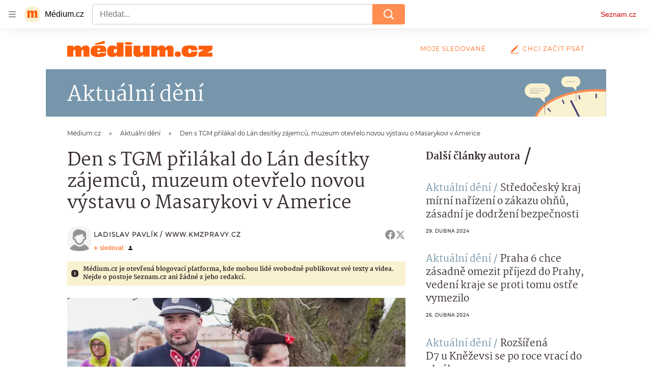

--- FILE ---
content_type: text/css
request_url: https://d8-a.sdn.cz/d_8/c_static_p7_A/nPXMbbUsvqECACpC22FmErAl/b27a/static/css/app.68501616ccd33bb3.css
body_size: 19529
content:
body,html{font-family:Arial,sans-serif;line-height:1.5}article,aside,audio,body,canvas,caption,details,div,figure,footer,header,hgroup,html,iframe,img,mark,menu,nav,object,section,span,summary,table,tbody,td,tfoot,thead,tr,video{border:0;margin:0;padding:0}a,abbr,address,b,blockquote,cite,code,dd,del,dfn,dl,dt,em,fieldset,h1,h2,h3,h4,h5,h6,hr,i,ins,label,legend,li,ol,p,pre,q,samp,small,strong,sub,sup,ul{border:0;font-size:100%;margin:0;padding:0;vertical-align:baseline}article,aside,audio,canvas,figcaption,figure,figure img,footer,header,hgroup,nav,section,video{display:block}table{border-collapse:separate;border-spacing:0}table caption,table td,table th{text-align:left;vertical-align:middle}a img{border:0}:focus{outline:0}@font-face{font-display:block;font-family:Martel;font-style:normal;font-weight:400;src:url(https://d8-a.sdn.cz/d_8/c_static_QR_F/IHLEc/martel-regular.woff2) format("woff2"),url(https://d8-a.sdn.cz/d_8/c_static_QR_F/IHLEc/martel-regular.woff) format("woff"),url(https://d8-a.sdn.cz/d_8/c_static_QR_F/IHLEc/martel-regular.ttf) format("truetype")}@font-face{font-display:block;font-family:Martel;font-style:normal;font-weight:700;src:url(https://d8-a.sdn.cz/d_8/c_static_QR_F/IHLEc/martel-extrabold.woff2) format("woff2"),url(https://d8-a.sdn.cz/d_8/c_static_QR_F/IHLEc/martel-extrabold.woff) format("woff"),url(https://d8-a.sdn.cz/d_8/c_static_QR_F/IHLEc/martel-extrabold.ttf) format("truetype")}@font-face{font-display:block;font-family:Montserrat;font-style:normal;font-weight:400;src:url(https://d8-a.sdn.cz/d_8/c_static_QO_I/E7jCc/montserrat-regular-webfont.woff2) format("woff2"),url(https://d8-a.sdn.cz/d_8/c_static_QO_I/E7jCc/montserrat-regular-webfont.woff) format("woff"),url(https://d8-a.sdn.cz/d_8/c_static_QO_I/E7jCc/montserrat-regular-webfont.ttf) format("truetype")}html{overflow-y:scroll}html.b_d{overflow-y:initial}body{background-color:#fff;color:#372c2c;font-family:Martel,Georgia,Calisto MT,serif;-webkit-font-smoothing:antialiased;-moz-osx-font-smoothing:grayscale}body a{color:#ff5e0a;-webkit-text-decoration:none;text-decoration:none}body a:focus,body a:hover{color:#d14800;-webkit-text-decoration:underline;text-decoration:underline}@media (max-width:540px){.b_d .c_e{padding-top:0}}.b_d .d_f,.b_d .d_g{margin-bottom:0}.a_h{background-color:rgba(204,0,0,.06);border-radius:16px;color:#c00;font-size:1rem;font-weight:700;line-height:1.4;padding:1rem;width:fit-content}.a_h:focus,.a_h:hover{background-color:rgba(204,0,0,.12)}.a_h:focus{box-shadow:0 0 0 1px #c00}.a_h[disabled]{color:rgba(204,0,0,.36);cursor:not-allowed}.a_i{left:-312.5rem;position:absolute;top:-312.5rem}.a_j{padding:1rem}@media (min-width:541px){.a_j{padding:2rem}}.a_k{background-color:#fff;padding:1rem}@media (min-width:541px){.a_k{padding:2rem}}.a_l{background-color:#f5f5f5;padding:1rem}@media (min-width:541px){.a_l{padding:2rem}}.a_m{background:transparent;border:0;cursor:pointer;display:inline-block;margin:0;padding:0;text-align:center}.a_n{height:1.5rem;margin-bottom:.5rem}@media (min-width:851px){.a_n{height:2rem;margin-bottom:.75rem}}.a_o{align-items:flex-start;display:flex;flex-flow:row nowrap}.a_p{box-sizing:border-box;flex:0 0 7.3125rem;padding-left:1.5rem}@media (min-width:541px){.a_p{flex:0 0 9.5rem}}.a_q{flex:1 1 auto}.a_r.e_s{font-size:1.125rem;font-weight:400;line-height:1.44444444;margin-bottom:.5rem;margin-top:-.2em}@media (min-width:851px){.a_r.e_s{font-size:1.1875rem;line-height:1.625rem;margin-bottom:.75rem}}.a_t{color:#ff8c50}.a_t:after{content:"/";display:inline-block;margin:0 .25em}.a_u,.a_v{display:block;font-family:Montserrat,Candara,Century Gothic,Verdana,sans-serif;font-size:.75rem;font-weight:700;letter-spacing:1px;line-height:1.5;text-transform:uppercase}@media (min-width:851px){.a_u,.a_v{font-size:.5625rem}}.a_w:active .a_t,.a_w:active .a_x,.a_w:focus .a_t,.a_w:focus .a_x,.a_w:hover .a_t,.a_w:hover .a_x{-webkit-text-decoration:underline;text-decoration:underline}.a_y.e_z{margin:.375rem 0 .5rem}@media (min-width:851px){.a_y.e_z{margin:.5rem 0 1.5rem}}.a_w.e_A,.a_w.e_A:active,.a_w.e_A:focus,.a_w.e_A:hover{color:#372c2c;-webkit-text-decoration:none;text-decoration:none}.a_B.e_z{margin:0 0 1rem}.a_t.e_A,.a_t.e_A:active,.a_t.e_A:focus,.a_t.e_A:hover{color:#ff8c50}.a_C .f_D{font-size:.75rem}.a_C .f_E{display:inline-block;overflow:hidden;position:relative;text-overflow:ellipsis;top:1px;white-space:nowrap}.a_C .f_F{align-items:flex-start;display:flex;flex-direction:column;gap:2px}.a_C .f_G{margin-left:.5rem;margin-right:1rem;order:2}.a_v.e_A,.a_v.e_A:active,.a_v.e_A:focus,.a_v.e_A:hover{color:#747474}.a_H{overflow:hidden;position:relative}.a_I:before{content:"";inset:0;position:absolute;z-index:1}.a_J{position:relative;z-index:2}.a_K{box-sizing:border-box;font-size:.75rem;font-weight:700;line-height:1rem;margin-bottom:.5rem;min-height:22px}.a_K a,.a_K span{background:#e0e0e0;border-radius:3px;display:inline-block;padding:3px .375rem}.a_K a,.a_K a:active,.a_K a:focus,.a_K a:hover,.a_K span{color:inherit;-webkit-text-decoration:none;text-decoration:none}.a_K a:active,.a_K a:focus,.a_K a:hover{background:#c4c4c4}@media (min-width:541px){.a_K{margin-bottom:.75rem;min-height:22px}}.a_L{overflow:hidden;text-overflow:ellipsis;white-space:nowrap}@supports (display:-webkit-box) and (-webkit-box-orient:vertical) and (-webkit-line-clamp:2){.a_M,.a_N,.a_O,.a_P,.a_Q{
    /*! autoprefixer: off */display:box;-webkit-box-orient:vertical;overflow:hidden}.a_N{
    /*! autoprefixer: off */-webkit-line-clamp:2}.a_O{
    /*! autoprefixer: off */-webkit-line-clamp:3}.a_P{
    /*! autoprefixer: off */-webkit-line-clamp:4}.a_Q{
    /*! autoprefixer: off */-webkit-line-clamp:6}}.a_R{overflow:hidden}.a_S{position:relative}@media (min-width:541px){.a_T{margin-left:-2.625rem;margin-right:-2.625rem}.d_U .a_T{margin-left:-1.375rem;margin-right:-1.375rem}}.a_V{border-bottom:1px solid #949494;border-top:1px solid #949494;padding:1.5rem 0 2.5rem}@keyframes resource-fade-in_opacity-scale{0%{opacity:0;transform:scale(.99)}to{opacity:1;transform:scale(1)}}@keyframes resource-fade-in_saturation{0%{filter:saturate(0)}50%{filter:saturate(20%)}to{filter:saturate(100%)}}.e_W{overflow:hidden;position:relative}.e_X{animation:resource-fade-in_opacity-scale .375s cubic-bezier(.15,.555,.695,.675)}.e_Y{display:block;position:relative}.e_Z{background-color:#f2f2f2}.e_-{border:none;bottom:0;display:block;left:0;margin:auto;max-height:100%;max-width:100%;min-height:100%;min-width:100%;padding:0;position:absolute;right:0;top:0}.e_aa{font-size:1rem;height:6.2em;margin:0 auto;position:relative;text-align:center;transform:translateZ(0);width:6.2em}.e_ab{animation:1.1s ease infinite;border-radius:50%;height:1em;left:calc(50% - .5em);position:absolute;top:calc(50% - .5em);width:1em}.e_ac{animation-name:atmLoader-black}.e_ae{animation-name:atmLoader-white}.e_af{height:auto;width:100%}.e_ag{height:100%;inset:0;object-fit:cover;position:absolute;width:100%}.e_ah{color:transparent}@keyframes atmLoader-black{0%,to{box-shadow:0 -2.6em 0 0 #222,1.8em -1.8em 0 0 rgba(34,34,34,.2),2.5em 0 0 0 rgba(34,34,34,.2),1.75em 1.75em 0 0 rgba(34,34,34,.2),0 2.5em 0 0 rgba(34,34,34,.2),-1.8em 1.8em 0 0 rgba(34,34,34,.2),-2.6em 0 0 0 rgba(34,34,34,.5),-1.8em -1.8em 0 0 rgba(34,34,34,.7)}12.5%{box-shadow:0 -2.6em 0 0 rgba(34,34,34,.7),1.8em -1.8em 0 0 #222,2.5em 0 0 0 rgba(34,34,34,.2),1.75em 1.75em 0 0 rgba(34,34,34,.2),0 2.5em 0 0 rgba(34,34,34,.2),-1.8em 1.8em 0 0 rgba(34,34,34,.2),-2.6em 0 0 0 rgba(34,34,34,.2),-1.8em -1.8em 0 0 rgba(34,34,34,.5)}25%{box-shadow:0 -2.6em 0 0 rgba(34,34,34,.5),1.8em -1.8em 0 0 rgba(34,34,34,.7),2.5em 0 0 0 #222,1.75em 1.75em 0 0 rgba(34,34,34,.2),0 2.5em 0 0 rgba(34,34,34,.2),-1.8em 1.8em 0 0 rgba(34,34,34,.2),-2.6em 0 0 0 rgba(34,34,34,.2),-1.8em -1.8em 0 0 rgba(34,34,34,.2)}37.5%{box-shadow:0 -2.6em 0 0 rgba(34,34,34,.2),1.8em -1.8em 0 0 rgba(34,34,34,.5),2.5em 0 0 0 rgba(34,34,34,.7),1.75em 1.75em 0 0 #222,0 2.5em 0 0 rgba(34,34,34,.2),-1.8em 1.8em 0 0 rgba(34,34,34,.2),-2.6em 0 0 0 rgba(34,34,34,.2),-1.8em -1.8em 0 0 rgba(34,34,34,.2)}50%{box-shadow:0 -2.6em 0 0 rgba(34,34,34,.2),1.8em -1.8em 0 0 rgba(34,34,34,.2),2.5em 0 0 0 rgba(34,34,34,.5),1.75em 1.75em 0 0 rgba(34,34,34,.7),0 2.5em 0 0 #222,-1.8em 1.8em 0 0 rgba(34,34,34,.2),-2.6em 0 0 0 rgba(34,34,34,.2),-1.8em -1.8em 0 0 rgba(34,34,34,.2)}62.5%{box-shadow:0 -2.6em 0 0 rgba(34,34,34,.2),1.8em -1.8em 0 0 rgba(34,34,34,.2),2.5em 0 0 0 rgba(34,34,34,.2),1.75em 1.75em 0 0 rgba(34,34,34,.5),0 2.5em 0 0 rgba(34,34,34,.7),-1.8em 1.8em 0 0 #222,-2.6em 0 0 0 rgba(34,34,34,.2),-1.8em -1.8em 0 0 rgba(34,34,34,.2)}75%{box-shadow:0 -2.6em 0 0 rgba(34,34,34,.2),1.8em -1.8em 0 0 rgba(34,34,34,.2),2.5em 0 0 0 rgba(34,34,34,.2),1.75em 1.75em 0 0 rgba(34,34,34,.2),0 2.5em 0 0 rgba(34,34,34,.5),-1.8em 1.8em 0 0 rgba(34,34,34,.7),-2.6em 0 0 0 #222,-1.8em -1.8em 0 0 rgba(34,34,34,.2)}87.5%{box-shadow:0 -2.6em 0 0 rgba(34,34,34,.2),1.8em -1.8em 0 0 rgba(34,34,34,.2),2.5em 0 0 0 rgba(34,34,34,.2),1.75em 1.75em 0 0 rgba(34,34,34,.2),0 2.5em 0 0 rgba(34,34,34,.2),-1.8em 1.8em 0 0 rgba(34,34,34,.5),-2.6em 0 0 0 rgba(34,34,34,.7),-1.8em -1.8em 0 0 #222}}@keyframes atmLoader-white{0%,to{box-shadow:0 -2.6em 0 0 #f9f9f9,1.8em -1.8em 0 0 hsla(0,0%,98%,.2),2.5em 0 0 0 hsla(0,0%,98%,.2),1.75em 1.75em 0 0 hsla(0,0%,98%,.2),0 2.5em 0 0 hsla(0,0%,98%,.2),-1.8em 1.8em 0 0 hsla(0,0%,98%,.2),-2.6em 0 0 0 hsla(0,0%,98%,.5),-1.8em -1.8em 0 0 hsla(0,0%,98%,.7)}12.5%{box-shadow:0 -2.6em 0 0 hsla(0,0%,98%,.7),1.8em -1.8em 0 0 #f9f9f9,2.5em 0 0 0 hsla(0,0%,98%,.2),1.75em 1.75em 0 0 hsla(0,0%,98%,.2),0 2.5em 0 0 hsla(0,0%,98%,.2),-1.8em 1.8em 0 0 hsla(0,0%,98%,.2),-2.6em 0 0 0 hsla(0,0%,98%,.2),-1.8em -1.8em 0 0 hsla(0,0%,98%,.5)}25%{box-shadow:0 -2.6em 0 0 hsla(0,0%,98%,.5),1.8em -1.8em 0 0 hsla(0,0%,98%,.7),2.5em 0 0 0 #f9f9f9,1.75em 1.75em 0 0 hsla(0,0%,98%,.2),0 2.5em 0 0 hsla(0,0%,98%,.2),-1.8em 1.8em 0 0 hsla(0,0%,98%,.2),-2.6em 0 0 0 hsla(0,0%,98%,.2),-1.8em -1.8em 0 0 hsla(0,0%,98%,.2)}37.5%{box-shadow:0 -2.6em 0 0 hsla(0,0%,98%,.2),1.8em -1.8em 0 0 hsla(0,0%,98%,.5),2.5em 0 0 0 hsla(0,0%,98%,.7),1.75em 1.75em 0 0 #f9f9f9,0 2.5em 0 0 hsla(0,0%,98%,.2),-1.8em 1.8em 0 0 hsla(0,0%,98%,.2),-2.6em 0 0 0 hsla(0,0%,98%,.2),-1.8em -1.8em 0 0 hsla(0,0%,98%,.2)}50%{box-shadow:0 -2.6em 0 0 hsla(0,0%,98%,.2),1.8em -1.8em 0 0 hsla(0,0%,98%,.2),2.5em 0 0 0 hsla(0,0%,98%,.5),1.75em 1.75em 0 0 hsla(0,0%,98%,.7),0 2.5em 0 0 #f9f9f9,-1.8em 1.8em 0 0 hsla(0,0%,98%,.2),-2.6em 0 0 0 hsla(0,0%,98%,.2),-1.8em -1.8em 0 0 hsla(0,0%,98%,.2)}62.5%{box-shadow:0 -2.6em 0 0 hsla(0,0%,98%,.2),1.8em -1.8em 0 0 hsla(0,0%,98%,.2),2.5em 0 0 0 hsla(0,0%,98%,.2),1.75em 1.75em 0 0 hsla(0,0%,98%,.5),0 2.5em 0 0 hsla(0,0%,98%,.7),-1.8em 1.8em 0 0 #f9f9f9,-2.6em 0 0 0 hsla(0,0%,98%,.2),-1.8em -1.8em 0 0 hsla(0,0%,98%,.2)}75%{box-shadow:0 -2.6em 0 0 hsla(0,0%,98%,.2),1.8em -1.8em 0 0 hsla(0,0%,98%,.2),2.5em 0 0 0 hsla(0,0%,98%,.2),1.75em 1.75em 0 0 hsla(0,0%,98%,.2),0 2.5em 0 0 hsla(0,0%,98%,.5),-1.8em 1.8em 0 0 hsla(0,0%,98%,.7),-2.6em 0 0 0 #f9f9f9,-1.8em -1.8em 0 0 hsla(0,0%,98%,.2)}87.5%{box-shadow:0 -2.6em 0 0 hsla(0,0%,98%,.2),1.8em -1.8em 0 0 hsla(0,0%,98%,.2),2.5em 0 0 0 hsla(0,0%,98%,.2),1.75em 1.75em 0 0 hsla(0,0%,98%,.2),0 2.5em 0 0 hsla(0,0%,98%,.2),-1.8em 1.8em 0 0 hsla(0,0%,98%,.5),-2.6em 0 0 0 hsla(0,0%,98%,.7),-1.8em -1.8em 0 0 #f9f9f9}}.e_ai{left:calc(50% - 3.1em);position:absolute;top:calc(50% - 3.1em)}.e_aj{align-items:center;display:flex}.e_ak{height:1rem;margin-right:.375rem;width:1rem}.e_al{font-weight:700}.e_am{font-style:italic}.e_an{vertical-align:sub}.e_an,.e_ao{font-size:smaller}.e_ao{vertical-align:super}.e_ap{-webkit-text-decoration:underline;text-decoration:underline}.e_i{left:-312.5rem;position:absolute;top:-312.5rem}.e_aq{overflow:visible}.e_aq .e_ar{stroke:#e0e0e0;stroke-width:2px}.e_as .e_at{fill:#909090}.e_as .e_au{fill:#f2f2f2}.e_av{align-items:center;display:inline-flex;flex-direction:row}.e_aw{height:auto;width:1.25rem}.e_ax{pointer-events:none}.e_ah{display:block;object-fit:fill}.e_ay{align-items:center;border-radius:50%;display:inline-flex;font-family:Arial,Helvetica,sans-serif;font-size:.875rem;font-weight:700;height:1.25rem;justify-content:center;line-height:1.25rem;outline:none;vertical-align:middle;width:1.25rem}.e_ay,.e_ay.e_A:active,.e_ay.e_A:focus,.e_ay.e_A:hover{-webkit-text-decoration:none;text-decoration:none}.e_ay.e_A:focus-visible{-webkit-text-decoration:underline;text-decoration:underline}.e_az{align-items:center;border-radius:3px;font-size:.75rem;letter-spacing:.5px;line-height:1rem;padding:3px .375rem}.e_aA,.e_az{display:inline-flex}.e_aB rect{fill:var(--color-unlocked,#4ba098)}.e_aC rect{fill:var(--color-locked,#b39013)}.e_aE rect{fill:var(--color-unavailable,#372c2c)}.e_aF{position:relative}.e_aG{background-color:#fff;bottom:0;box-sizing:border-box;flex-flow:column;font-size:.875rem;font-weight:700;gap:.5rem;height:50%;left:0;margin:auto;padding:.5rem 2rem;position:absolute;right:0;top:0;width:90%}.e_aG,.e_aH{align-items:center;border-radius:4px;display:flex}.e_aH{background-color:#c00;color:#fff;flex-shrink:0;font-size:.75rem;height:2.5rem;justify-content:center;transition:background-color .3s,box-shadow .3s;width:7.8125rem}.e_aH:hover{background-color:#a70606;color:#fff;-webkit-text-decoration:none;text-decoration:none}.e_aI{width:2.25rem}.e_aJ{display:flex;gap:1rem}@media (min-width:541px){.e_aG{font-size:1.5rem;gap:1.75rem;line-height:2.375rem;padding:1.5rem}.e_aG,.e_aH{font-weight:700}.e_aH{font-size:1rem;height:3rem;width:15rem}.e_aI{width:3.4375rem}.e_aJ{display:flex;gap:1.75rem}}.e_aK{position:relative}.e_aL{box-sizing:border-box;padding:inherit}.e_aM{display:none}.e_aN{cursor:pointer;display:inline-block;height:1.75rem}.e_aN input[type=checkbox]{height:0;margin:0;opacity:0;width:0}.e_aN:focus:not(.h_aO){outline:0}.e_aP .e_aQ{cursor:not-allowed;opacity:.7}.e_aQ{border:1px solid #707070;border-radius:22px;box-sizing:border-box;cursor:pointer;display:inline-block;height:1.75rem;margin:0;position:relative;width:3rem}.e_aQ:before{border:1px solid #707070;border-radius:50%;content:"";height:16px;left:7px;position:absolute;top:50%;transform:translateY(-50%);transition:left .3s;width:16px}.e_aR:checked+.e_aQ{border-color:#61894d}.e_aR:checked+.e_aQ:before{background-color:#61894d;border-color:#61894d;left:calc(100% - 23px)}.e_aS{align-items:center;background-color:#f4f2e2;color:#372c2c;display:flex;font-size:.875rem;line-height:1.125rem;padding:.625rem;position:relative}@media (min-width:541px){.e_aS{margin-left:.5rem}}.e_aS:before{border-bottom:8px solid #f4f2e2;border-left:8px solid transparent;border-right:8px solid transparent;content:"";height:0;left:30px;position:absolute;top:-8px;width:0}@media (min-width:541px){.e_aS:before{border:8px solid transparent;border-left:none;border-right-color:#f4f2e2;left:-8px;top:auto}}.e_aT{fill:#372c2c;flex-shrink:0;height:.875rem;margin-right:.5625rem;width:.875rem}.e_aV{color:grey;display:flex;font-size:.75rem;gap:.625rem;line-height:1.25rem}.e_aW,.e_aX{background:none;color:grey;cursor:pointer;height:1.1875rem}.e_aY{text-transform:uppercase}.e_aZ{font-family:Arial,sans-serif}.e_a-{align-items:center;display:inline-flex;flex-direction:row}.e_a0{height:auto;width:1.25rem}.e_a1{background:#000}.e_a2{display:flex;flex-direction:column;height:100%;justify-content:center;margin:0 1rem}@media (min-width:541px){.e_a2{margin:0 2.5rem}}.e_a3{height:2.5rem;margin-bottom:1rem;width:2.625rem}@media (min-width:541px){.e_a3{height:3.75rem;margin-bottom:1.5rem;width:4.0625rem}}.e_a4{color:#fff;font-size:.875rem;font-weight:700;line-height:1.7}@media (min-width:541px){.e_a4{font-size:1.25rem;line-height:1.5}}.e_a5 .e_ah img{height:auto;left:50%;max-height:100%;max-width:100%;position:absolute;top:50%;transform:translate(-50%,-50%);width:auto}@supports (object-fit:contain){.e_a5 .e_ah img{bottom:0;height:100%;left:0;max-height:none;max-width:none;object-fit:contain;right:0;top:0;transform:none;width:100%}.e_a6 .e_ah img{object-fit:fill}}.e_a7{fill:#ffde60}.e_a8{stroke:#e6c02f}.e_a9{stroke:#faf1d1}.e_ba{fill:#ff8c50}.e_ba .e_a8{stroke:#e87e46}.e_ba .e_a9{stroke:#ffc48d}.e_bb{padding:1.5rem;text-align:center}.e_bc{margin-bottom:1rem}.e_bd{cursor:pointer}.e_be{background-color:#fff;color:#000;overflow:auto;text-align:left}.e_be,.e_bf{width:100%}.e_bg:not(.i_bh){font-size:.25rem;padding-top:1rem}.e_bg:not(.i_bh) .e_ab{animation-delay:2s}.e_bi,.e_bj,.e_bj>*{padding:inherit}.e_m{align-items:center;border:none;border-radius:4px;cursor:pointer;display:inline-flex;justify-content:center;min-width:180px;text-align:center;transition:all .15s linear}.e_m:active,.e_m:hover{outline:none}.e_m:focus{outline:2px solid #1eae00}.e_m[disabled]{cursor:default}.e_m[disabled],.e_m[disabled]:hover{background-color:#747474}.e_bk{font-size:1rem;line-height:1.375rem;padding:.5625rem .5rem}.e_bk .e_bl{border-width:2px;height:1.375rem;width:1.375rem}.e_bm{font-size:.875rem;line-height:1.375rem;padding:.5625rem .5rem}.e_bm .e_bl{border-width:2px;height:1.375rem;width:1.375rem}.e_bn{font-size:.875rem;line-height:1.25rem;padding:.375rem}.e_bn .e_bl{border-width:2px;height:1.25rem;width:1.25rem}.e_bo{background-color:#c00;font-weight:700}.e_bo,.e_bo .e_bl{color:#fff}.e_bo:hover{background-color:#d63333}.e_bo:active{background-color:#a30000}.e_bp{background-color:#fff;border:1px solid #e0e0e0;font-weight:700}.e_bp,.e_bp .e_bl{color:#404040}.e_bp:active,.e_bp:hover{background-color:#e0e0e0}.e_bq{background-color:transparent;color:#949494}.e_bq:active,.e_bq:hover{-webkit-text-decoration:underline;text-decoration:underline}.e_bq:active,.e_bq:focus,.e_bq:hover{background-color:transparent;outline:none}.e_bq[disabled],.e_bq[disabled]:active,.e_bq[disabled]:hover{background:none}.e_br .e_bs{visibility:hidden}.e_bl,.e_bs{display:inline-block}.e_bl{animation:load 1s linear infinite;border-left-color:transparent;border-radius:50%;border-style:solid;box-sizing:border-box;font-size:.625rem;position:absolute;text-indent:-9999em;transform:translateZ(0)}.e_bl:after{border-radius:50%;height:20px;width:20px}@keyframes load{0%{transform:rotate(0deg)}to{transform:rotate(1turn)}}.e_m .e_ax{vertical-align:middle}.e_bt{display:flex;flex-direction:column;margin-bottom:.5rem;width:14.0625rem}.e_bu{align-items:center;cursor:pointer;display:inline-flex;font-size:.875rem;line-height:2.5rem;width:100%}.e_bu>svg:first-child{margin-left:.75rem}.e_bv{height:1.5rem;vertical-align:middle;width:1.5rem}.e_bw{height:.75rem;width:.75rem}.e_bx{padding:0 .5rem}.e_bt .e_by{display:none}.e_bt .e_bz{align-items:center;height:5rem;padding:0;position:relative;width:8.75rem;z-index:1}.e_bt .e_bA{display:block;padding:0;width:8.75rem}@media (min-width:541px){.e_bt .e_bz{position:absolute}.e_bt{margin-bottom:0}}.e_bz{animation:menu-slide-in .2s cubic-bezier(.17,.67,.22,1.23) forwards;background-color:#fff;border-radius:4px;box-shadow:0 0 1px 0 rgba(0,0,0,.35),0 1px .5rem 0 rgba(0,0,0,.1),0 2px .5rem 0 rgba(0,0,0,.05);list-style:none;padding:.25rem;position:absolute;transform-origin:top right}.e_bB{animation:menu-slide-out .2s cubic-bezier(.87,-.35,1,.64) forwards}.e_bA{background:none;border-radius:4px;cursor:pointer;line-height:0;outline:none;transition:background-color .15s linear}.e_bA:active{background-color:#e0e0e0}.e_bC>*{border-radius:4px;display:block;transition:background-color .15s linear}.e_bC>:focus,.e_bC>:hover{background-color:#e0e0e0;-webkit-text-decoration:none;text-decoration:none}@keyframes menu-slide-in{0%{opacity:0;transform:scale(.95) translateY(-1.25rem)}to{opacity:1;transform:scale(1) translateY(0)}}@keyframes menu-slide-out{0%{opacity:1;transform:scale(1) translateY(0)}to{opacity:0;transform:scale(.95) translateY(-1.25rem)}}.e_bD{align-items:flex-start;display:flex;flex-direction:column;justify-content:stretch;width:100%}.e_bE{display:inline-block;font-size:.75rem;letter-spacing:.1px;line-height:1.25rem;margin-bottom:.25rem}.e_bE,.e_bF{color:#372c2c}.e_bF{background-color:#fff;border:1px solid #e0e0e0;border-radius:4px;box-sizing:border-box;font-size:.875rem;height:2.5rem;padding:0 .75rem;transition:border-color .15s linear;width:100%}.e_bF:focus{border-color:#404040}.e_bF::placeholder{color:#949494}.e_bG{color:#949494;font-size:.6875rem;letter-spacing:.2px;line-height:1.125rem;margin-top:2px}.e_bH .e_bE,.e_bH .e_bF{color:#372c2c}.e_bH .e_bF{background-color:#e0e0e0;border-color:#e0e0e0}.e_bI .e_bF{background-color:rgba(204,0,0,.08);border:1px solid #c00}.e_bI .e_bG{color:#c00}.e_bJ .e_bF{background-color:rgba(30,174,0,.08);border:1px solid #1eae00}.e_bJ .e_bG{color:#1eae00}.e_bK{margin-bottom:1.25rem}@media (min-width:541px){.e_bK{display:flex}}.e_bL{height:1.5rem;left:1.75rem;position:absolute;top:1.75rem;width:1.5rem}.e_bM .e_bN{border:1px solid #fff;border-radius:50%}.e_bO{cursor:not-allowed}.e_bO>.e_bP{pointer-events:none}.e_bP.e_A{align-items:center;background-color:rgba(204,0,0,.06);border-radius:16px;color:#c00;display:flex;font-size:.875rem;font-weight:700;justify-content:center;line-height:1.4;overflow:hidden;padding:1.125rem 1rem;position:relative;-webkit-text-decoration:none;text-decoration:none}@media (min-width:541px){.e_bP.e_A{font-size:1rem;padding:1.0625rem 1rem}}.e_bP.e_A:focus,.e_bP.e_A:hover{-webkit-text-decoration:none;text-decoration:none}.e_bP.e_A:hover{background-color:rgba(204,0,0,.12);color:#c00;transition:background-color .3s ease-out}.e_bP.e_A:active{background-color:rgba(204,0,0,.18);color:rgba(204,0,0,.36)}.e_bP.e_A:focus,.e_bP.e_A:focus-visible,.e_bP.e_A:focus-within{background-color:rgba(204,0,0,.12);color:#c00;outline:1px solid #c00;outline-offset:0}.e_bQ{background-color:#fff;border:1px solid #e0e0e0;border-radius:24px;box-shadow:0 0 1px 0 rgba(0,0,0,.35),0 1px .5rem 0 rgba(0,0,0,.1),0 2px .5rem 0 rgba(0,0,0,.05);font-family:Arial,sans-serif;padding:1.5rem 2rem 2.5rem;position:relative;z-index:1}@media (min-width:541px){.e_bQ{border-radius:40px;padding:3.5rem 2.75rem}}.e_bR{align-items:center;display:inline-flex;gap:.375rem}.e_bS{height:1.25rem;width:auto}.e_bT,.e_bU{width:100%}.e_bU{align-items:center;background:#c00;box-sizing:border-box;display:inline-flex;justify-content:center;margin-top:1.5625rem;padding:1.375rem 2.125rem;position:relative}@media (min-width:375px){.e_bU{margin-top:.25rem}}@media (min-width:576px){.e_bU{width:auto}}.e_bU:hover{-webkit-text-decoration:none;text-decoration:none}.e_bU:before{border-bottom:8px solid #c00;border-left:8px solid transparent;border-right:8px solid transparent;content:"";height:0;position:absolute;right:25px;top:-8px;width:0}@media (min-width:375px){.e_bU:before{left:144px;right:auto}}@media (min-width:576px){.e_bU:before{left:auto}}.e_bV{fill:#fff;height:.875rem;margin-right:1.0625rem;width:.875rem}.e_bW{color:#fff;font-family:Arial,sans-serif;font-size:.9375rem;line-height:1.125rem}.e_bW,.e_bX{font-weight:700}.e_bX{align-items:center;background-color:#faf1d1;color:#372c2c;display:flex;font-size:.75rem;line-height:1rem;padding:1rem}@media (min-width:541px){.e_bX{padding:.5rem}}.e_bY{fill:#372c2c;flex-shrink:0;height:.875rem;margin-right:.5625rem;width:.875rem}.e_bX .e_A{color:inherit;-webkit-text-decoration:underline;text-decoration:underline}.e_bX .e_A:hover{-webkit-text-decoration:none;text-decoration:none}.e_bX .e_A:focus{border:1px solid}.e_bZ{position:relative}.e_bZ span{left:-624.9375rem;position:absolute}.e_b-{border-radius:10px}.e_b0{border-radius:50%}.e_z{display:block}.e_b1{height:2rem;margin:.5rem 0}.e_b2{height:1.5rem;margin:.375rem 0}.e_b2+.e_b2{margin-top:.5rem}.e_b3{height:1rem;margin:.25rem 0}.e_b3+.e_b3{margin-top:.375rem}.e_b4{width:100%}.e_b5{width:80%}.e_b6{width:60%}.e_b7{width:40%}.e_b8{width:15%}.e_b9{--background-color:transparent;--primary-color:#c00;--count-color:#c00;--hover-color:#a00;--active-color:#a00;display:flex}.e_ca{align-items:center;color:#c00;display:inline-flex;font-family:Arial,sans-serif;font-size:.875rem;line-height:1.375rem}.e_cb{fill:#c00;height:.875rem;margin-right:.3125rem;width:.875rem}.e_cc{margin-left:.3125rem}.e_ca:hover{color:#a00000;-webkit-text-decoration:none;text-decoration:none}.e_ca:hover .e_cb{fill:#a00000}.e_cd{line-height:1;min-height:16px;min-width:155px}.e_cd seznam-sledovani{height:.8625rem;min-height:auto}.e_cd .e_z{background-color:#800040}.e_Z{background-color:#c4c4c4}.e_bD,.e_bt{font-family:Helvetica,Arial,sans-serif}.f_ce{background-color:#f5f5f5;margin:1rem;padding:1rem}@media (min-width:541px){.f_ce{margin:0;padding:2rem}}.f_cf{margin-bottom:1.5rem}.e_aA{align-items:center;font-family:Montserrat,Candara,Century Gothic,Verdana,sans-serif;font-size:.75rem;font-weight:500;line-height:1.5;transition:all .3s ease-in-out}.e_cg{fill:currentColor;margin-right:.375rem}.e_ch,.e_ch .e_A{text-align:center}.e_ch .e_A{border:1px solid #372c2c;border-radius:19px;box-sizing:border-box;color:#372c2c;display:inline-block;font-family:Montserrat,Candara,Century Gothic,Verdana,sans-serif;font-size:.75rem;font-weight:700;line-height:1.125rem;padding:.5625rem 1rem;transition:background-color .2s;width:100%}.e_ch .e_A:focus,.e_ch .e_A:hover{background-color:#372c2c;color:#fff;-webkit-text-decoration:none;text-decoration:none}.e_ch .e_A:active{background-color:rgba(0,0,0,.9)}.e_ch .e_A:focus{outline:3px solid #8064a5}@media (min-width:541px){.e_ch .e_A{box-sizing:content-box;min-width:190px;width:auto}}.e_ci .e_A{color:#949494;pointer-events:none}.e_A{color:#ff5e0a;cursor:pointer;-webkit-text-decoration:none;text-decoration:none}.e_A:focus,.e_A:hover{color:#d14800;-webkit-text-decoration:underline;text-decoration:underline}.e_cj{position:relative}.e_ck{border:16px solid transparent;bottom:0;box-sizing:border-box;display:inline-block;font-size:.75rem;height:3.5rem;line-height:1.5rem;max-width:56px;position:absolute;right:0;transition:max-width .3s ease-in;transition-delay:0s;width:auto}.e_ck:active,.e_ck:hover{max-width:100%}.e_ck:active .e_cl:before,.e_ck:hover .e_cl:before{opacity:0;transition-delay:0s}.e_ck:active .e_cm,.e_ck:hover .e_cm{opacity:1;transition-delay:75ms}.e_cl{background:#000;background:rgba(0,0,0,.5);border-radius:12px;box-sizing:border-box;color:#fff;color:hsla(0,0%,100%,.9);display:inline-block;height:100%;overflow:hidden;padding:0 .5rem;position:relative;width:100%}.e_cl:before{content:"i";font-size:14.5px;height:100%;line-height:24px;position:absolute;right:0;text-align:center;top:0;transition:opacity 75ms ease-out;transition-delay:.3s;width:24px}.e_cm{display:inline-block;opacity:0;overflow:hidden;text-overflow:ellipsis;transition:opacity .3s ease-in;white-space:nowrap;width:100%}.e_cn{display:block;font-size:.875rem;line-height:1;position:absolute;text-align:center;top:calc(50% - 1.5rem);width:100%}.e_co{background:#000;background:rgba(0,0,0,.7);display:inline-block;padding:1.0625rem 0;text-transform:uppercase;width:75%}.e_s{word-break:break-word}.e_cp{font-size:1.5rem;font-weight:700;line-height:2rem}@media (min-width:541px){.e_cp{font-size:2.1875rem;line-height:2.625rem}}.e_cq{font-size:1.25rem;line-height:1.625rem}.e_cq,.e_cr{font-weight:700}.e_cr{font-size:1.125rem;line-height:2.25rem}.e_cs{font-size:1rem;font-weight:400;line-height:1.5rem}@media (min-width:541px){.e_cs{font-size:1.125rem;line-height:1.625rem}}.e_ct{font-size:1rem;font-weight:400}.e_cw{font-size:1.125rem;line-height:2.25rem;margin:0;word-break:break-word}@media (min-width:541px){.e_cw{font-size:1.125rem;line-height:2.25rem}}.e_cx{text-align:right}.e_aS{background-color:#e0e0e0;color:#000;font-weight:800;margin-left:.5rem}.e_aU{color:#000;-webkit-text-decoration:underline;text-decoration:underline}.e_aV,.e_aW,.e_aX{color:#949494}.e_aW,.e_aX{border:none}.e_bU{background:#ff5e0a;padding:1.1875rem 1.75rem}.e_bU:before{border-bottom-color:#ff5e0a}.e_bW{font-family:inherit;line-height:1.1875rem;margin-top:.25rem}.e_cA,.e_cB,.e_cC,.e_cD,.e_cy,.e_cz{background-color:#c4c4c4}.f_cE .e_z{background-color:#e0e0e0}.e_ca{color:#ff5e0a}.e_cb{fill:#ff5e0a}.e_ca:hover{color:#d14800}.e_ca:hover .e_cb{fill:#d14800}.e_cF{background-color:#fff;color:#a05d5d;font-family:inherit}.e_cF:active,.e_cF:hover,.e_cG{background-color:#e7b4b6;color:#704141}.e_cd{height:1.125rem;min-height:18px}@media (min-width:721px){.e_cd{min-height:24px}}.e_cL,.e_cL.e_cq{color:#372c2c;font-size:1rem;font-weight:700;line-height:1.5rem;margin:0 0 1.5rem}.e_cL.e_cq:after,.e_cL:after{content:"/";font-size:28px;font-weight:400;margin-left:8px;position:absolute}@media (min-width:851px){.e_cL,.e_cL.e_cq{font-size:1.1875rem;line-height:1.625rem;margin:0 0 2.5rem}.e_cL.e_cq:after,.e_cL:after{font-size:35px}}.e_cL.e_cN,.e_cM{border-bottom:1px solid #e0e0e0;padding-bottom:.5rem}.e_cL.e_cP,.e_cO{border-top:1px solid #e0e0e0;padding-top:1.5rem}.f_cQ{height:100%;transform-origin:0 0}.f_cQ,.f_cR{margin:auto}.f_cS .e_cw{font-size:.75rem;line-height:.75rem;padding-bottom:.25rem;padding-top:0;text-align:right}.f_cT{display:flex;margin:1rem 0}.f_cU{flex:none;height:1.25rem;width:1.25rem}.f_cV{font-size:.875rem;line-height:1.25rem;margin-left:1rem}.f_cW .e_ah{background-color:#fff}.f_cW .e_-{min-width:unset}.f_cX,.f_cY{position:relative}.f_cY{display:block}.f_cZ{color:#707070;font-size:.75rem;line-height:.875rem;padding-top:.25rem;text-align:right;text-transform:lowercase}.f_c-{background-color:#fff;bottom:0;position:absolute;right:0}.f_c0{border:1px solid #de0a14;color:#de0a14;font-size:1rem;line-height:1.5rem;margin:1.5rem 2rem;padding:.5rem 0;text-align:center;width:5.125rem}.f_c1+.f_c2{margin-left:.5rem}.f_c2:before{content:"("}.f_c2:after{content:")"}.f_c3{position:relative}.f_c4{background-color:#fff;border:2px solid grey;bottom:100%;box-sizing:border-box;color:#c00;display:block;left:-624.9375rem;padding:.625rem;position:absolute}.f_c4:focus-within{left:0;right:0}.f_c5{bottom:auto;top:100%}.f_c6 .e_c7{max-width:100%;min-width:100%}.f_c8{visibility:hidden}.f_c9{margin-left:.5rem}.f_c9:before{content:"("}.f_c9:after{content:")"}.f_da .e_db:after{background-color:#000000b3;content:"";inset:0;position:absolute}.f_dc .f_dd{align-items:center;display:flex;font-family:Arial,sans-serif;inset:0;justify-content:center;margin-left:1.5rem;margin-right:1.5rem;position:absolute;text-align:center}.f_dc .f_de{color:#fff;font-size:.875rem;font-weight:700}@media (min-width:541px){.f_dc .f_de{font-size:2rem}}.f_dc .f_df,.f_dc .f_dg{color:#d0d0d0}.f_dc .f_dh,.f_dc .f_di{color:#fff}.f_dc .f_di{font-size:.875rem}@media (min-width:541px){.f_dc .f_di{font-size:2rem}}.f_dc .f_dg{font-size:.875rem}@media (min-width:541px){.f_dc .f_dg{font-size:1rem}}.f_dc .f_df{margin-top:.75rem}.f_dc .f_dh.e_A{-webkit-text-decoration:underline;text-decoration:underline}.f_dc .f_dh.e_A:focus,.f_dc .f_dh.e_A:hover{color:#fff;-webkit-text-decoration:none;text-decoration:none}.f_dc .f_dd .e_dj{margin-top:.75rem}@media (min-width:541px){.f_dc .f_dd .e_dj{display:inline-block}}.f_dc .f_dd .e_bP{background-color:#cc0000a3;color:#fff;font-size:.875rem;padding:1.125rem 1rem}@media (min-width:541px){.f_dc .f_dd .e_bP{padding:1.125rem 2.5rem}}.f_dc .f_dd .e_bP:hover{background-color:#c00;transition:background-color .3s ease-out}.f_dc .f_dd .e_bP:active{background-color:#cc00005c}.f_dc .f_dd .e_bP:focus,.f_dc .f_dd .e_bP:focus-visible,.f_dc .f_dd .e_bP:focus-within{background-color:#c00;outline:1px solid #fff;outline-offset:0}.f_dk{margin-bottom:.375rem}.f_dl{display:flex;justify-content:space-between}.f_dm{width:32.16%}.f_dn{position:relative}.f_do,.f_dp,.f_dq{height:100%;left:0;position:absolute;top:0;width:100%}.f_dp{opacity:.5}.f_dp:hover{opacity:.75}.f_dq{align-items:center;display:flex;justify-content:center;pointer-events:none}.f_dr{font-size:1rem}@media (min-width:541px){.f_dr{font-size:2rem}}.f_ds{height:.9375rem;margin-left:.375rem;width:1.1875rem}@media (min-width:541px){.f_ds{height:1.375rem;margin-left:.5rem;width:1.8125rem}}.f_dt{display:inline-block;height:100%;width:100%}.f_du{cursor:pointer}.f_dv .f_du,.f_dv .f_dw{margin-bottom:1.5rem}.f_dx .f_du:last-child{margin-bottom:2px}.f_dk .f_dc{margin-bottom:0}.f_dk .f_dy{padding:0}.f_dz{background-color:#f3f0ea;padding:1rem}.f_dA{display:flex}.f_dB{color:#131415;fill:currentcolor;flex-shrink:0;height:1.5625rem;width:1.5rem}.f_dC{margin-left:1.25rem}.f_dD .e_dD{padding-left:1.5rem}.f_dD .e_dE{padding-left:.5rem}.f_dD .e_dF,.f_dD .e_dF>.e_dF>.e_dF>.e_dF{list-style-type:decimal}.f_dD .e_dF>.e_dF{list-style-type:lower-alpha}.f_dD .e_dF>.e_dF>.e_dF{list-style-type:lower-roman}.f_dG{box-sizing:border-box;cursor:default;min-height:162px;position:relative;-webkit-user-select:none;user-select:none}.f_dH{background:linear-gradient(180deg,#787878,#000);height:100%;left:0;top:0;width:100%;z-index:1}.f_dH,.f_dI{position:absolute}.f_dI{align-items:center;background:#fff;border:1px solid #e0e0e0;border-radius:12px;box-shadow:0 2px .5rem 0 rgba(0,0,0,.05),0 1px .5rem 0 rgba(0,0,0,.1),0 0 1px 0 rgba(0,0,0,.35);box-sizing:border-box;display:flex;flex-direction:column;left:1rem;padding:.875rem 1rem 1rem;top:.875rem;width:calc(100% - 2rem);z-index:2}.f_dJ{color:#000;font-family:Arial,sans-serif;font-size:1rem;letter-spacing:-.16px}.f_dJ,.f_dK{font-style:normal;font-weight:700;line-height:140%;text-align:center}.f_dK{align-items:center;background:rgba(204,0,0,.06);border-radius:12px;box-sizing:border-box;color:#c00;display:flex;font-size:.875rem;justify-content:center;margin-top:.75rem;max-width:248px;padding:.875rem 1rem;width:100%}@media (min-width:541px){.f_dG{min-height:172px}.f_dI{left:1.5rem;top:1.5rem;width:calc(100% - 3rem)}}.f_dL iframe{display:block}.f_dM{background-color:#fff;border:1px solid rgba(11,10,66,.1);border-radius:24px;box-sizing:border-box;height:12.625rem;padding:1rem 1rem .5rem}.f_dN{display:flex}.f_dO{border:1px solid transparent;height:4rem;margin-right:1rem;width:4rem}.f_dP{height:2.5rem;margin:.375rem auto;width:2.5rem}.f_dQ:hover{cursor:pointer}.f_dQ:hover .f_dR{-webkit-text-decoration:underline;text-decoration:underline}.f_dS{align-items:center;display:flex;flex-direction:row;flex-wrap:nowrap}.f_dT{text-align:right;width:4.5rem}.f_dU{align-items:center;display:flex;margin-bottom:1rem;padding:.5rem;white-space:pre-wrap}@media (min-width:541px){.f_dU{width:fit-content}}.f_dV{-webkit-text-decoration:underline;text-decoration:underline}.f_dW{height:1rem;padding-right:.5rem;width:1rem}.f_dX{flex:1 1 auto}.f_dY{display:flex;flex-direction:row;justify-content:flex-start;position:relative}.f_dY,.f_dZ{height:100%}.f_d-{width:100%}.f_d0{width:30%}.f_d1{width:10%}.f_d2{width:5%}.f_d3{width:1%}.f_d4{width:.3%}.f_d5{width:.1%}.f_d6 .f_dQ:hover{cursor:default}.f_d6 .f_dQ:hover .f_dR{-webkit-text-decoration:none;text-decoration:none}.f_d7{margin:1.5rem 0}.f_d8{margin-bottom:1rem;width:100%}.f_d9{display:flex;justify-content:center}@media (min-width:541px){.f_d9{justify-content:flex-start}}.f_ea{appearance:none;cursor:pointer}.f_ea:disabled{cursor:not-allowed}.f_eb{padding:2.5rem 1.125rem;text-align:center}.f_ec{margin:0 0 2.5rem}.f_ed{white-space:pre-line}.f_ee{margin-top:1.25rem}.f_ef{align-items:center;appearance:none;display:flex;flex-direction:column;justify-content:stretch;margin-top:2.5rem}@media (min-width:541px){.f_ef{flex-direction:row;justify-content:center}}.f_ef .e_ax{height:1.25rem;margin-right:.625rem;width:1.25rem}.f_ef .e_A{align-items:center;box-sizing:border-box;cursor:pointer;display:inline-flex;justify-content:center;width:100%}.f_ef .e_A:first-child{margin:0 0 1rem}@media (min-width:541px){.f_ef .e_A{text-align:center;width:auto}.f_ef .e_A:first-child{margin:0 2.625rem 0 0}}.f_eg .f_ee .e_db,.f_eg .f_eh .f_ei,.f_eg .f_ej .e_db{cursor:default}.f_ek{border:1px solid #d0d0d0;margin-bottom:.25rem}.f_el{flex-direction:row;gap:.75rem;justify-content:flex-start;padding:.75rem}.f_ei,.f_el{align-items:stretch;display:flex}.f_ei{background-color:transparent;cursor:pointer;flex:1 1;flex-direction:column;font-size:1rem;gap:.5rem}@media (min-width:541px){.f_ei{flex-direction:row;gap:.75rem}}.f_em{align-items:center;display:inline-flex}.f_em>input{height:0;left:-624.9375rem;position:absolute;width:0}.f_em .e_en{height:1rem;width:1rem}.f_em .e_eo{display:none;fill:#d0d0d0}.f_em .e_ep{stroke:#d0d0d0}.f_eq{display:flex;flex-direction:column;width:100%}@media (min-width:541px){.f_eq{align-items:stretch;justify-content:center}}.f_er{border-top:1px solid #d0d0d0;margin-top:.5rem;padding-top:.5rem}@media (min-width:541px){.f_er{margin-top:.75rem;padding-top:.75rem}}.f_es:not(.i_bh){margin:0;max-height:100vh;width:100%}@media (min-width:541px){.f_es:not(.i_bh){min-width:200px;width:35%}}.f_et{align-items:center;color:#c00;display:flex;height:1.5rem;justify-content:center;width:1.5rem}.f_et .e_ax{width:.875rem}.f_et .e_eu{color:green;width:1rem}.f_ev{background:#f9f9f9;border:1px solid grey}.f_ev .e_eo{display:block;fill:grey}.f_ev .e_ep{stroke:grey}.f_ew{background-color:#e7f3e7;border:1px solid green}.f_ex{background-color:#ffe3e3;border:1px solid #c00}.f_ey{--mol-show-all-button-fade-color:#fff;align-items:center;display:flex;flex-direction:column;position:relative}.f_ez{cursor:pointer}.f_ey:before{background:linear-gradient(to bottom,hsla(0,0%,100%,0),var(--mol-show-all-button-fade-color));bottom:100%;content:"";left:0;position:absolute;right:0;top:-148px}.f_eA{height:100%}div[overflow]{background-color:#eee;padding-left:.3125rem}.f_eB{overflow-x:auto}.f_eC{width:100%}.f_eD{font-weight:700}.f_eE{-webkit-text-decoration:underline;text-decoration:underline}.f_eF{font-style:italic}.f_eG{text-align:left}.f_eH{text-align:center}.f_eI{text-align:right}.f_eJ{background:transparent;border:none;color:inherit;cursor:pointer;font-size:inherit;font-weight:inherit;line-height:inherit;padding:0;text-decoration:inherit;white-space:nowrap}.f_eK{color:#b4b4b4}.f_eL{color:#c00;position:relative;width:100%}.f_eL:before{border:5px solid transparent;box-sizing:border-box;content:"";height:100%;left:0;position:absolute;top:0;width:100%;z-index:1}.f_eM:before,.f_eM:focus:before{border-color:currentColor}.f_eN{align-items:center;background:rgba(0,0,0,.72);bottom:.4375rem;box-sizing:border-box;display:flex;height:1.5rem;justify-content:center;left:.4375rem;min-width:50px;padding:0 .375rem;position:absolute}.f_eO,.f_eP{font-size:.75rem;font-weight:500;line-height:1.125rem;text-align:left;white-space:normal}.f_eO{color:#2e2e2e;margin-top:.75rem}.f_eO:focus,.f_eO:hover{-webkit-text-decoration:underline;text-decoration:underline}.f_eP{color:#6f7271;margin-top:.25rem}.f_eQ{display:none}.f_eR{display:flex;flex:0 0 auto;flex-direction:column;width:11.75rem}.f_eR:not(.f_eS):not(:active):focus .f_eT:before{border-color:#000}.f_eU{position:relative}.f_eU,.f_eV{margin-top:1rem}.f_eV{display:flex;gap:.75rem;overflow-x:scroll;padding-bottom:.375rem}.f_eW{color:#fff;font-size:.75rem;padding-left:.75rem;position:relative}.f_eW:before{border-bottom:6px solid transparent;border-left:8px solid;border-top:6px solid transparent;content:"";height:0;left:0;margin-right:4px;position:absolute;top:calc(50% - 6px);width:0}.f_eX{display:flex;justify-content:space-between;margin-bottom:1.5rem}@media (min-width:541px){.f_eY{height:1rem;width:1rem}.f_eQ{align-items:center;animation-duration:.2s;animation-fill-mode:forwards;animation-iteration-count:1;animation-name:scroll-fade-in;animation-play-state:running;animation-timing-function:ease-in-out;background:#f9fcfc;border-radius:50%;color:#c00;display:flex;height:2.25rem;justify-content:center;position:absolute;top:2.5rem;width:2.25rem;z-index:2}@keyframes scroll-fade-in{0%{opacity:0;visibility:hidden}2%{opacity:0;visibility:visible}to{opacity:1;visibility:visible}}@keyframes scroll-fade-out{0%{opacity:1;visibility:visible}99%{opacity:0;visibility:visible}to{opacity:0;visibility:hidden}}.f_eQ:first-child{left:0}.f_eQ:last-child{right:0}.f_eQ:disabled{animation-name:scroll-fade-out}.f_eZ{transform:rotate(180deg)}.f_eR{width:13.3125rem}.f_eV{overflow-x:hidden;padding-bottom:0}}.f_e-{gap:.5rem}.f_e-,.f_e0{display:flex}.f_e0{flex-direction:column;justify-content:center}.f_e1{padding-left:3.5rem}.f_e- .e_cd{margin-top:.5rem}@media (min-width:541px){.f_e- .e_cd{margin-top:.25rem}}.f_G{height:3rem;padding-right:.75rem;white-space:nowrap}.f_e2{display:inline-block;position:relative;width:2.25rem}.f_e2:first-child{z-index:2}.f_e2:nth-child(2){z-index:1}.f_e2:nth-child(3){z-index:0}.f_G .e_aq{height:3rem;width:3rem}.f_G .e_aq .e_ar{stroke:#fff;stroke-width:2px}.f_e3{margin-top:.5rem;position:relative}@media (min-width:541px){.f_e3{margin-top:.25rem}}.f_e4{align-items:center;background:#fff;border:none;cursor:pointer;display:flex;font-size:.75rem;line-height:.875rem;padding-left:0}.f_e5{height:1rem;width:1rem}.f_e6{align-items:flex-start;background:#fff;border:1px solid #d5d5d5;display:flex;flex-direction:column;gap:.75rem;min-width:calc(100% - 34px);padding:1rem;position:absolute;top:0;z-index:5}.f_e7{font-size:.75rem;letter-spacing:1px;line-height:1rem;text-align:center;text-transform:uppercase;width:10.375rem}.f_e8{font-weight:700}.f_e9{height:8rem;margin:0 auto .75rem;width:8rem}.f_fa{margin-top:.375rem}.f_e7 .e_at{fill:#909090}.f_e7 .e_au{fill:#f2f2f2}.f_fb{display:flex;overflow:hidden;position:relative}@media (min-width:851px){.f_fb{display:block}}.f_fc:active,.f_fc:focus,.f_fc:hover{-webkit-text-decoration:none;text-decoration:none}.f_fc:active~.f_fd .f_fe,.f_fc:focus~.f_fd .f_fe,.f_fc:hover~.f_fd .f_fe{-webkit-text-decoration:underline;text-decoration:underline}.f_fc:after{bottom:0;content:"";left:0;position:absolute;right:0;top:0;z-index:1}.f_ff{box-sizing:border-box;flex:0 0 40.26%}.f_fg{overflow:hidden;padding-top:56.25%;position:relative}.f_fh{grid-column:1/3;grid-row:1/2}.f_fd{display:grid;grid-template-rows:auto 1fr;width:100%}.f_fd:has(.f_fi){gap:.5rem}.f_fd:has(.f_fi) .f_fh{grid-column:1/2;grid-row:1/2}@media (min-width:851px){.f_fd:has(.f_fi){gap:.375rem;grid-template-rows:auto 1fr 1.375rem}.f_fd:has(.f_fi) .f_fh{grid-column:1/3;grid-row:1/2}}.f_fe{grid-column:1/3;grid-row:2/3}.f_fj:focus,.f_fj:hover{-webkit-text-decoration:underline;text-decoration:underline}.f_fk{background-color:transparent;padding-left:0;padding-right:0}.f_fl{position:relative;z-index:2}.f_fi{align-self:self-start;background-color:#a05d5d;border-radius:4px;color:#fff;display:inline-block;font-size:.75rem;grid-column:2/3;grid-row:1/2;justify-self:self-end;letter-spacing:.5px;line-height:1rem;margin-bottom:0;padding:3px .375rem;text-transform:uppercase}@media (min-width:851px){.f_fi{grid-column:1/2;grid-row:3/4;justify-self:self-start}}.f_fm{gap:.75rem}.f_fm,.f_fn{align-items:center;display:inline-flex}.f_fn{border:1px solid #372c2c;border-radius:20px;box-sizing:border-box;color:#372c2c;font-family:Arial,Helvetica,sans-serif;font-size:.75rem;gap:.25rem;height:fit-content;line-height:1.5rem;padding:.4375rem 1rem;text-align:center;transition:background-color .2s}.f_fn:focus,.f_fn:hover{background-color:#372c2c;color:#fff;-webkit-text-decoration:none;text-decoration:none}.f_fn:focus .f_fo path,.f_fn:hover .f_fo path{fill:#fff}.f_fn:active{background-color:rgba(0,0,0,.9)}.f_fn:active .f_fo path{fill:#fff}.f_fn:focus{outline:3px solid #8064a5}@media (min-width:541px){.f_fn{box-sizing:content-box;min-width:max-content}}.f_fo{flex:0 0 auto;height:1.5rem;vertical-align:middle}.f_fo path{fill:#372c2c}.f_fp{flex:0 0 auto}.f_fq{align-items:center;background-color:#f5f5f5;display:flex;flex-direction:column;font-size:1.25rem;font-weight:700;gap:1rem;justify-content:space-between;line-height:1.75rem;margin-bottom:2rem;padding:2rem 1rem}@media (min-width:541px){.f_fq{flex-direction:row;margin-bottom:2.5rem;padding:1rem}}.f_fr{flex-shrink:0;height:3.5rem;width:3.4375rem}.f_fs{align-items:center;display:flex;flex-grow:1;gap:1rem}.f_ft{margin-top:.4em}.f_fu{padding:0 1rem}.f_fu button{background-color:transparent;border:none;color:inherit;cursor:pointer;font-size:inherit;font-weight:inherit;line-height:inherit;padding:0;text-decoration:inherit;white-space:nowrap}.f_fu button:focus,.f_fu button:hover{-webkit-text-decoration:underline;text-decoration:underline}.f_fv{list-style:none}.f_fv:hover{-webkit-text-decoration:underline;text-decoration:underline}.f_fw{display:block;padding:2px .5rem}.f_fw:focus{-webkit-text-decoration:none;text-decoration:none}.f_fx{background-color:#fff;border:1px solid #ddd;padding:0 1rem;position:absolute;z-index:1}.f_fy{background-color:#f8f8f8;border-radius:16px;color:#000;padding:1rem}.f_fz{align-items:center;cursor:pointer;display:flex;font-size:1rem;font-weight:700;gap:.5rem;justify-content:space-between}.f_fz::-webkit-details-marker,.f_fz::marker{content:"";display:none}.f_fz+*{margin-top:.5rem}.f_fA{height:.75rem;max-height:12px;transform:rotate(270deg);width:.75rem}.f_fy[open] .f_fA{transform:rotate(90deg)}.f_fy .e_cw.j_fB{color:#6d6d6d}.f_fy .e_dD{margin-top:1rem}.f_fy .e_dD .e_dE{counter-increment:li 1;display:flex;position:relative}.f_fy .e_dD .e_dE:before{align-items:center;background-color:#e0ecf9;border-radius:50%;color:#80c0ff;content:counter(li);display:flex;flex-shrink:0;height:24px;justify-content:center;margin-bottom:8px;margin-right:8px;width:24px;z-index:1}.f_fy .e_dD .e_dE:after{background-color:#f0f0f0;content:"";display:block;height:100%;left:11px;position:absolute;width:2px}.f_fy .e_dD .e_dE:last-child:after{display:none}.f_fC{--epub-dialog-border-color:#e0e0e0;background-color:#fff;border:1px solid var(--epub-dialog-border-color);border-radius:24px;color:#000;display:grid;grid-template:"icon close" auto "s s" 1rem "content content" auto "sp sp" 2rem "button button" auto/1fr 1fr;height:auto;max-height:calc(100% - 64px);max-width:536px;overflow:auto;padding:2rem}@media (min-width:541px){.f_fC{grid-template:"e e e close" auto "icon e1 content e2" auto "s s s s" 2rem "button button button button" auto/min-content 2rem 1fr min-content}}.f_fD{-ms-grid-column:1;-ms-grid-row:3;-ms-grid-column-span:2;grid-area:content}.f_fD .e_A{word-break:break-word;word-wrap:break-word;overflow-wrap:break-word}.f_fD .e_cw{color:#707070;font-size:.875rem;line-height:1.4;margin-top:1rem}.f_fE{font-size:1.5rem;font-weight:700;line-height:1.3}.f_fF{fill:currentColor;grid-area:icon;-ms-grid-column:1;height:2.5rem;width:2.5rem}.f_fF,.f_fG{-ms-grid-row:1}.f_fG{background-color:#fff;color:#000;grid-area:close;-ms-grid-column:2;height:1.5rem;margin-left:auto;width:1.5rem}.f_fG,.f_fH{cursor:pointer}.f_fH{-ms-grid-column:1;-ms-grid-row:5;-ms-grid-column-span:2;grid-area:button;margin:auto}@media (min-width:541px){.f_fD{-ms-grid-column:3;-ms-grid-row:2;-ms-grid-column-span:1}.f_fF{-ms-grid-column:1;-ms-grid-row:2}.f_fG{-ms-grid-column:4;-ms-grid-row:1}.f_fH{-ms-grid-column:1;-ms-grid-row:4;-ms-grid-column-span:4}}.f_fC *{font-family:Arial,Helvetica,sans-serif}.f_fC .f_fy{margin-top:1rem}.f_fC .e_s+.f_fy{margin-top:2rem}.f_fC button{border:none}.f_fI{align-items:center;display:flex;flex-direction:column;margin-top:.75rem}.f_fJ{border:1px solid #d0d0d0;border-radius:16px;box-sizing:border-box;font-size:1rem;line-height:1.2;padding:.5625rem 1.4375rem;width:100%}.f_fJ:hover{border-color:#aaa}.f_fJ:focus{border-color:#707070}.f_fK{border-color:#c00}.f_fJ[disabled]{background-color:#f0f0f0;border-color:#f0f0f0;color:#aaa}.f_fL{box-sizing:border-box;color:#c00;font-size:.875rem;line-height:1.2;margin-top:.25rem;padding:0 1.5rem;width:100%}.f_fM{border:none;margin-top:.75rem}.f_fN{align-content:center;justify-content:center;margin:auto;overflow:hidden;position:relative;-webkit-user-select:none;user-select:none}.f_fN,.f_fO{display:flex}.f_fO{align-items:center;flex-direction:row;flex-wrap:nowrap;height:100%;list-style:none;min-width:100%;transition:transform .5s ease-in-out;will-change:transform}.f_fP{transition:none}.f_fQ{display:flex;justify-content:space-between;left:0;pointer-events:none;position:absolute;top:50%;transform:translateY(-50%);width:100%}.f_fR{visibility:hidden}.f_fS,.f_fT{background:none;border:0;color:#fff;cursor:pointer;margin:0;padding:.625rem .625rem .625rem .25rem;pointer-events:auto;transition:all .25s}.f_fS:focus-visible,.f_fS:hover,.f_fT:focus-visible,.f_fT:hover{transform:scale(1.5)}.f_fT{transform:rotate(180deg)}.f_fT:focus-visible,.f_fT:hover{transform:rotate(180deg) scale(1.5)}.f_fU{min-width:100%}.f_fU .e_-{min-height:0;min-width:0}.f_fV{position:relative}.f_fW{font-size:1rem;line-height:1.25rem;margin:0 auto;max-width:90%;text-align:center}.f_fX{flex-wrap:nowrap;justify-content:center;margin-top:.375rem}.f_fX,.f_fY{display:flex}.f_fY,.f_fY button{align-items:center}.f_fY button{background:none;cursor:pointer;display:inline-flex;justify-content:center;margin:0;padding:.375rem;transition:all .25s}.f_fY button:focus-visible,.f_fY button:hover{transform:scale(1.5)}.f_fY span{background-color:#d0d0d0;border-radius:50%;display:inline-block;height:.625rem;transition:all .25s;width:.625rem}@media (min-width:541px){.f_fY span{height:.375rem;width:.375rem}}.f_fZ span{background-color:#000}.f_f-{font-size:1.25rem;line-height:1.875rem;padding:.75rem;text-align:center}.f_f0 .e_cj,.f_f1{height:100%}.f_f1{background-color:#343534;left:0;overflow-y:auto;position:fixed;top:0;width:100%;z-index:9999}.f_f2{align-content:flex-start;box-sizing:border-box;display:flex;flex-direction:row;flex-wrap:wrap;height:calc(100% - 5rem);justify-content:center;margin:0;overflow:auto;padding:.375rem 5%;width:100%}.f_f3{cursor:pointer;height:7.75rem;margin:.375rem;width:13.75rem}.f_f4{bottom:4.25rem;display:flex;justify-content:center;left:0;pointer-events:none;position:absolute;transition:opacity .5s;width:100%}@media (min-width:541px){.f_f4{bottom:5rem}}.f_f5{opacity:0}.f_f6{-webkit-text-size-adjust:none;-moz-text-size-adjust:none;text-size-adjust:none;background-color:rgba(0,0,0,.9);border-radius:8px;color:#fff;font-size:.8125rem;line-height:1.5rem;margin:0 .5rem;padding:.5rem;text-align:center}@media (min-width:541px){.f_f6{margin:0 3rem;max-width:700px}}.f_f7{color:#999;padding-left:.5rem}.f_f8{bottom:0;color:#fff;height:2.25rem;left:0;margin-bottom:1rem;position:fixed;text-align:center;width:100%;z-index:1}@media (min-width:541px){.f_f8{height:3rem}}.f_f9{display:inline-block;font-size:1.5rem;height:2.25rem;line-height:2.25rem;-webkit-user-select:none;user-select:none;vertical-align:top;width:5.625rem}@media (min-width:541px){.f_f9{height:3rem;line-height:3rem}}.f_ga{align-items:center;background:none;border:2px solid #fff;border-radius:50%;color:#fff;cursor:pointer;display:inline-flex;height:2.25rem;justify-content:center;margin:0 .625rem;opacity:.85;transition:all .15s;-webkit-user-select:none;user-select:none;width:2.25rem}@media (min-width:541px){.f_ga{height:3rem;margin:0 1.25rem;width:3rem}}.f_ga:active{transform:scale(.9)}.f_ga:hover{opacity:1}.f_gb,.f_gb:hover{opacity:0;pointer-events:none}.f_gc{padding-right:2px}.f_gd{padding-left:2px}.f_gd .e_ax{transform:scaleX(-1)}.f_ga .e_ax{height:1.75rem;width:100%}.f_ge{height:auto;max-height:100%;max-width:100%;width:100%}.f_ge.e_ah{object-fit:scale-down}.f_f1 .e_Z{background:none}.f_f1 .f_f0{height:calc(100% - 5rem)}.f_f1 .f_fN,.f_f1 .f_fU,.f_f1 .f_fV{height:100%;padding-top:0}.f_f1 .f_fV{align-items:center;display:flex;justify-content:center;position:relative}.f_gf{margin-bottom:1.25rem}.f_gg{font-size:.75rem;line-height:.875rem}.f_gf .e_bD{margin-bottom:.75rem}.f_gf .e_bI{margin-bottom:.25rem}@media (min-width:541px){.f_gh{display:flex;justify-content:space-between}}.f_gi{margin:0 0 .5rem;max-width:none;position:relative;width:100%}@media (min-width:541px){.f_gi{flex:1 1 50%;margin-bottom:0}.f_gi:first-child{margin-right:.75rem}.f_gi:nth-child(2){margin-left:.75rem}}.f_gj{color:#000;display:flex;font-weight:700;line-height:1.375rem;margin-bottom:1rem}.f_gk{display:block;fill:#949494;margin-right:.5rem;width:1.25rem}.f_gl{width:1.75rem}.f_gm{color:#187f00}.f_gm .f_gk{fill:#1eae00}.f_gn{display:flex;font-size:.875rem;line-height:1rem;margin-bottom:1.25rem}.f_go{padding-right:.6875rem}.f_gn input[type=checkbox]{margin:0;padding:0}.f_gp{background:#fff;border-radius:4px;box-shadow:0 0 1px rgba(0,0,0,.25),0 1px .5rem rgba(0,0,0,.1),0 2px .5rem rgba(0,0,0,.05);display:flex;font-size:.875rem;font-weight:700;line-height:1.375rem;margin-bottom:1.25rem;padding:1.875rem 1.125rem}.f_gq{fill:#949494;margin-right:.5rem;width:1.25rem}.f_gr{width:1.75rem}.f_gs{padding-top:2px}.f_gt{align-items:center;display:flex;font-size:.75rem;gap:.5rem;margin-bottom:.25rem}.f_gt .e_bN{height:1.5rem;width:1.5rem}.f_gu{display:grid}@media (min-width:541px){.f_gu{grid-template-columns:1fr 5fr 1fr}}.f_gv{height:2rem;margin-bottom:1rem;width:2rem}@media (min-width:541px){.f_gv{height:2.5rem;margin-right:2.75rem;width:2.5rem}}.f_gw{font-family:Arial,sans-serif;font-feature-settings:"liga" off,"clig" off;font-size:1rem;font-weight:700;letter-spacing:-.16px;line-height:1.4;margin-bottom:1rem}@media (min-width:541px){.f_gw{font-size:1.5rem}}.f_gx{font-size:.8125rem;margin-top:1rem}.f_gy{color:#c00}.f_gz{display:grid}@media (min-width:541px){.f_gz{grid-template-columns:1fr 5fr 1fr}}.f_gA{height:3rem;margin-bottom:1rem;position:relative;width:3rem}@media (min-width:541px){.f_gA{margin-right:2.75rem}}.f_gA .e_as{height:inherit}.f_gB{z-index:1}.f_gC{top:0}.f_gC,.f_gD{position:absolute}.f_gD{bottom:0}.f_gE{bottom:6.25rem;position:fixed}.f_gE.k_fB{transition:top .1s ease-in-out}:has(+.f_gF){-webkit-mask-image:linear-gradient(180deg,#fff,transparent);mask-image:linear-gradient(180deg,#fff,transparent)}.f_gG{position:relative}.f_dg{color:#000;font-size:1rem;line-height:1.2}.f_di{font-feature-settings:"liga" off,"clig" off;font-size:2rem;font-weight:700;letter-spacing:-.16px}.f_di,.f_gH{line-height:1.2;margin-top:.25rem}.f_gH,.f_gI{color:#707070;font-size:.875rem}.f_gI{margin:1rem 0}.f_gJ{align-items:center;display:flex;gap:.5rem;justify-content:center}.f_gK{height:1.5rem;width:1.5rem}@media (min-width:541px){.f_gK{height:2.125rem;width:2.125rem}}.f_gL{color:#4ba098;font-size:1rem;font-weight:700;line-height:1}@media (min-width:541px){.f_gL{font-size:1.5rem;line-height:1.4}}.f_df{color:#707070;font-size:.875rem;line-height:1.4;margin-top:1rem}.f_dh,.f_dh.e_A:focus,.f_dh.e_A:hover{color:#c00}.f_de{color:#000;font-size:1.125rem;line-height:1.4}@media (min-width:541px){.f_de{margin-top:.25rem}.f_gM{margin:.875rem 0}}.f_gN{color:#888}.f_gO{float:left;margin-right:6%;width:47%}@media (min-width:473px){.f_gO{margin-right:3.5%;width:31%}}@media (min-width:1018px){.f_gO{margin-right:1.28%;width:15.6%}}.f_gO:nth-child(2n){margin-right:0}.f_gO:nth-child(odd){clear:left}@media (min-width:473px){.f_gO:nth-child(odd){clear:none}.f_gO:nth-child(3n){clear:none;margin-right:0}}@media (min-width:1018px){.f_gO:nth-child(3n){margin-right:1.28%}}@media (min-width:473px){.f_gO:nth-child(3n+1){clear:left;margin-right:3.5%}}@media (min-width:1018px){.f_gO:nth-child(3n+1){clear:none;margin-right:1.28%}}@media (min-width:473px){.f_gO:nth-child(3n+2){clear:none;margin-right:3.5%}}@media (min-width:1018px){.f_gO:nth-child(3n+2){margin-right:1.28%}.f_gO:nth-child(6n){margin-right:0}}.f_gP{margin-bottom:2px;overflow:hidden;text-overflow:ellipsis;white-space:nowrap}.f_gQ{color:#c00;font-size:.75rem}.f_gQ:focus,.f_gQ:hover{-webkit-text-decoration:underline;text-decoration:underline}.f_gR{list-style-type:none}.f_gS{margin-bottom:.4375rem}.f_gT{display:inline-block;font-size:.75rem;margin:0 2px}.f_gU{color:#888;font-size:1.125rem;font-weight:700;margin:1.375rem 0 .9375rem;overflow:hidden;text-overflow:ellipsis;white-space:nowrap}.f_gV:nth-child(n){clear:left;float:none;margin-right:0;padding-top:1.875rem;width:auto}@media (min-width:907px){.f_gV:nth-child(n){padding-top:1.375rem}}.f_gV:nth-child(n)~.f_gV:nth-child(n){padding-top:1.25rem}@media (min-width:907px){.f_gV:nth-child(n)~.f_gV:nth-child(n){padding-top:2px}}.f_gV .f_gP{display:inline;white-space:normal}.f_gV .f_gP:after{content:", "}.f_gV .f_gP:last-child:after{content:normal}.f_gV .f_gQ{color:#888;white-space:nowrap}.f_gV .f_gR,.f_gV .f_gU{display:inline}.f_gV .f_gU{font-size:.75rem}.f_gV .f_gU:after{content:": "}.f_gW{position:relative}.f_gX{fill:currentColor;height:1.5rem;width:1.5rem}.f_gY{padding:0}.f_gY button{align-items:center;display:flex;font-size:.875rem;gap:2px;line-height:1.125rem}.f_gZ{margin-top:.25rem;padding:1rem}.f_gZ .f_g-:last-child .e_A{margin:0}.f_gZ .f_g0{margin-bottom:.75rem;padding:0;white-space:pre}.f_gW .f_g1{-webkit-text-decoration:underline;text-decoration:underline}.f_g2{background-color:rgba(0,0,0,.15);cursor:default;inset:0;justify-content:center;position:fixed;z-index:9001}.f_g2,.f_g3{align-items:center;display:flex}.f_g3{flex-flow:row nowrap;gap:.625rem;justify-content:flex-start}.f_g4{color:#909090;flex:0 0 auto;height:1.25rem}.f_g4:hover .e_g5{color:#1877f2}.f_g4:hover .e_g6{color:#000}.f_g3 .e_ax{height:100%}.f_g7{position:relative}.f_g8{fill:currentColor;height:1.5rem;width:1.5rem}.f_g9{padding:0}.f_g9 button{align-items:center;display:flex;font-size:.875rem;gap:2px;line-height:1.125rem}.f_ha{margin-top:.25rem;padding:1rem}.f_ha .f_g-:last-child .e_A{margin:0}.f_ha .f_g0{margin-bottom:.75rem;padding:0;white-space:pre}.f_g7 .f_g1{-webkit-text-decoration:underline;text-decoration:underline}.f_hb{font-size:1.125rem;line-height:1.6875rem;margin-bottom:1rem}.f_hc{gap:1rem}.f_hc,.f_hd{display:flex}.f_he{flex:0 0 5.9375rem;margin-right:.75rem}.f_hf{flex:1 1;font-size:.8125rem;overflow:hidden;position:relative}.f_hg{bottom:0;position:absolute;right:0;width:100%}.f_hh{background-color:#f5f5f5;padding-top:2rem}@media (min-width:541px){.f_hh{padding:4rem 2.625rem 0}}.f_hi{font-size:1.1875rem;font-weight:400;line-height:1.625rem;margin:0 1rem}@media (min-width:541px){.f_hi{font-size:1.75rem;line-height:2.125rem;margin:0}}.f_hj{padding-bottom:1.75rem}@media (min-width:541px){.f_hj{padding-bottom:1.75rem}}.f_hk img{display:block;margin:0 auto;max-width:100%}.f_hl{cursor:pointer;margin:auto}.f_hm{align-items:center;display:inline-flex;flex-direction:column;font-size:.875rem;gap:2.5rem}.f_hn{background-color:#c00;border:none;border-radius:4px;color:#fff;font-weight:700;height:2.5rem;width:11.3125rem}.f_hn,.f_ho{cursor:pointer}.f_ho{background-color:transparent;border:none;color:#c00;display:inline;font-family:inherit;font-size:inherit;padding:0}.f_hp{align-items:start;display:inline-flex;flex-wrap:nowrap}.f_hq{position:relative}.f_hr{height:100%;left:0;position:absolute;top:0;width:100%;z-index:1}.f_hq,.f_hq *{pointer-events:none!important}.f_hs{max-width:100%}.f_hs iframe,.f_hs span{display:block;max-width:100%!important}.f_ht{display:flex;justify-content:center}.f_gf,.f_gn{font-family:Helvetica,Arial,sans-serif}.f_gn .e_A{color:inherit;-webkit-text-decoration:underline;text-decoration:underline}.f_gj{font-family:Helvetica,Arial,sans-serif}.f_gj .e_A{color:inherit;-webkit-text-decoration:underline;text-decoration:underline}.f_hu{font-family:Montserrat,Candara,Century Gothic,Verdana,sans-serif;font-weight:500;line-height:1rem}.f_hv,.f_hv:focus,.f_hv:hover{color:#8f730f}.f_hw,.f_hw:focus,.f_hw:hover{color:#3c817b}.f_hx,.f_hx:focus,.f_hx:hover{color:#372c2c}.f_gp{font-family:Helvetica,Arial,sans-serif}.f_cR .f_hy{color:#949494;font-family:Montserrat,Candara,Century Gothic,Verdana,sans-serif;font-size:.75rem;font-weight:700;line-height:1.125rem;padding:0 0 .25rem}.f_cR .f_hz{color:#949494;-webkit-text-decoration:none;text-decoration:none}.f_cR .f_hz:active,.f_cR .f_hz:focus,.f_cR .f_hz:hover{-webkit-text-decoration:underline;text-decoration:underline}.d_hA .f_hB .f_cS{margin-bottom:1.5rem}[class*=mobile-square] .f_cR .f_hy{padding-left:1rem;padding-right:1rem}.f_c3{margin-bottom:1.5rem}.f_c3 .e_-{background:#fff}.f_dc{margin-bottom:1.5rem}@media (min-width:541px){.f_dc{margin-bottom:2.5rem}}.f_dy{position:relative}.f_hC{font-family:Montserrat,Candara,Century Gothic,Verdana,sans-serif;margin-top:.75rem;padding-left:1rem;padding-right:1rem}@media (min-width:541px){.f_hC{padding-left:0;padding-right:0}}.f_hC .e_cw{font-size:.75rem;line-height:1.125rem}.f_dk{margin-bottom:.5rem}.f_dm{width:32.45%}.f_dp{background-color:rgba(0,0,0,.9)}.f_dq{flex-direction:column-reverse}.f_dr{color:#fff;font-size:200%;text-align:center}@media (max-width:540px){.f_dr{font-size:150%}}.f_dr.e_cq{line-height:1rem;padding-bottom:0}.f_ds{height:2.3125rem;margin-left:0;padding-bottom:1.3125rem;width:3.1875rem}@media (max-width:540px){.f_ds{height:1.5625rem;margin-left:0;padding-bottom:.625rem;width:2.1875rem}}.f_dt{color:#404040}.f_dD{margin-bottom:.75rem}@media (min-width:541px){.f_dD{margin-bottom:1.75rem}}.f_dD .e_dE{padding-bottom:.75rem;word-break:break-word}.f_dD .e_dE::marker{color:#949494}.f_cw{margin-bottom:1.5rem}@media (min-width:541px){.f_cw{margin-bottom:2.5rem}}.f_dL{margin-bottom:2.5rem}.f_hD{margin-bottom:1.5rem}@media (min-width:541px){.f_hD{margin-bottom:2.5rem}}.f_dQ{color:#372c2c;font-size:.875rem;font-weight:700;line-height:1.25rem;margin-bottom:.5rem}@media (min-width:541px){.f_dQ{font-size:1rem;margin-bottom:1.5rem}}.f_dQ:hover .f_dR{color:#d14800}.f_dQ:hover .f_dZ{background-color:#d14800}.f_dQ:last-child{margin-bottom:.5rem}@media (min-width:541px){.f_dQ:last-child{margin-bottom:1rem}}.f_dR{margin-right:4rem;overflow:hidden;text-overflow:ellipsis}@media (min-width:541px){.f_dR{line-height:1.75rem;margin-bottom:.25rem}}.f_dX{background-color:rgba(209,72,0,.2);height:.625rem}.f_dZ{background-color:#ff8c50}.f_hE{color:#372c2c;font-size:1.25rem;font-weight:700;line-height:1.625rem;margin-bottom:1rem}@media (min-width:541px){.f_hE{font-size:1.375rem;line-height:2.25rem;margin-bottom:1rem}}.f_hF{color:#949494;font-family:Montserrat,Candara,Century Gothic,Verdana,sans-serif;font-size:.8125rem;font-weight:400;line-height:1.125rem}@media (min-width:541px){.f_hF{font-size:.875rem;line-height:1.5rem}}.f_d6 .f_dQ:hover .f_dR{color:#372c2c}.f_d6 .f_dX{background-color:hsla(0,0%,58%,.4)}.f_d6 .f_dZ{background-color:#949494}.a_V .f_hD{margin-bottom:0}.g_V{border-bottom:1px solid #949494;border-top:1px solid #949494}.f_hG,.g_V{padding:1.5rem 0 2.5rem}.f_hG{border-bottom:1px;border-image:repeating-linear-gradient(90deg,#949494 0 1px,transparent 1px 6px) 1 0 1/1px;border-width:1px 1px 0;border-top:1px #949494;border-style:solid;margin:0 1rem 1.5rem;position:relative}.f_hG:before{content:url("data:image/svg+xml;charset=utf-8,%3Csvg xmlns='http://www.w3.org/2000/svg' width='26' height='23' fill='none'%3E%3Cpath fill='%23949494' d='M5.9.85q2.8.85 4.35 3.5 1.6 2.65 1.6 5.45 0 2.95-1.25 5.55a14.9 14.9 0 0 1-3.35 4.6q-2.1 1.95-4.6 2.9L.7 20.9V20q1.75-.55 3.1-2.8 1.35-2.2 1.35-4.35 0-1.75-1.1-3.25-1.1-1.55-2.5-1.65V6.4zm13.6 0q2.85.85 4.4 3.5t1.55 5.55q0 2.95-1.25 5.55a14.45 14.45 0 0 1-3.35 4.5q-2.1 1.95-4.6 2.9L14.3 20.9V20q1.7-.55 3.05-2.8 1.4-2.25 1.4-4.35 0-1.7-1.1-3.25t-2.5-1.65V6.4z'/%3E%3C/svg%3E");display:block;left:0;margin:5px 3px;position:absolute}.f_hH{font-weight:700;letter-spacing:1.2px;margin-right:.5rem;text-transform:uppercase}@media (min-width:541px){.f_hH{letter-spacing:1px}}.f_hI{font-weight:400;letter-spacing:1.2px}@media (min-width:541px){.f_hI{letter-spacing:1px}.f_hH+.f_hI:before{content:"•";margin-right:8px}}.f_hJ{color:#949494;display:flex;flex-flow:column;font-family:Montserrat,Candara,Century Gothic,Verdana,sans-serif;font-size:.5625rem;line-height:.875rem;padding-left:2.75rem}@media (min-width:541px){.f_hJ{flex-flow:row;font-size:.75rem;line-height:1.125rem}}.f_hK{font-size:1.125rem;font-weight:700;line-height:2.25rem;margin-bottom:.5rem;padding-left:2.75rem;padding-top:.5rem}@media (min-width:541px){.f_hK{font-size:1.375rem}.f_hG{margin:0 0 2.5rem;padding:2.25rem 0 3.75rem}}.f_eC{font-family:Montserrat,Candara,Century Gothic,Verdana,sans-serif;font-size:.625rem;line-height:.75rem}@media (min-width:541px){.f_eC{font-size:.75rem;line-height:1.125rem}}.f_hL{padding:.375rem .5rem}.f_hL:not(:last-child){border-right:1px solid #fcecec}.f_eD{letter-spacing:1px}.f_hM{background-color:#949494;color:#fff}.f_hN{background-color:#f5f5f5}@media (min-width:541px){.f_eQ{animation-name:none;visibility:visible}.f_eQ :disabled{visibility:hidden}}.f_e7{min-height:10.25rem;text-transform:none}.f_e8{font-family:Montserrat,Candara,Century Gothic,Verdana,sans-serif;font-size:.875rem;line-height:1.25rem}.f_e9{height:6rem;width:6rem}@media (min-width:541px){.f_e9{height:8rem;width:8rem}}.d_hO{display:flex;flex-wrap:wrap;gap:.375rem;justify-content:space-around;max-width:1016px;padding:0 1rem}@media (min-width:541px){.d_hO{gap:.25rem;padding:0;width:100%}}@media (max-width:1210px){.d_hO{justify-content:flex-start}}.d_hP{color:#ff5e0a;font-weight:800;letter-spacing:0;line-height:1.25rem;padding:.4375rem .5rem .3125rem}.d_hP:hover,.d_hQ{-webkit-text-decoration:underline;text-decoration:underline}.d_hR{font-weight:800;min-width:32px;padding:.4375rem .5rem .3125rem}@media (min-width:541px){.d_hR{min-width:min-content}}.d_hS{color:#ff5e0a}.f_D{display:inline;font-size:.5625rem;font-weight:700;line-height:.875rem;min-height:24px}@media (min-width:541px){.f_D{font-size:.75rem;line-height:1.125rem}}@media (min-width:851px){.f_D{min-height:32px}}.f_D .e_hT{overflow:visible}.f_D .e_ar{stroke:#e0e0e0;stroke-width:2px}.f_D .e_hU{stroke:#fff;stroke-width:.5rem}.f_D .e_au{fill:#f5f5f5}.f_D .e_hV{fill:#949494}.f_D .e_A{color:#372c2c}.f_D .e_cd{--inactive-text-color:#ff5e0a;align-items:center;display:flex;margin-top:.25rem;min-height:20px}@media (min-width:541px){.f_hW .f_hX{margin-top:2px}}.f_e-,.f_e0{max-width:100%}.f_e0{align-items:flex-start;display:inline-flex;flex-grow:0;overflow:hidden;position:relative}.f_E{align-items:center;display:flex;flex:1 1 auto;flex-wrap:wrap;font-family:Montserrat,Candara,Century Gothic,Verdana,sans-serif;font-size:.5625rem;height:100%;letter-spacing:1px;max-width:100%;text-transform:uppercase}.f_hY{line-height:1.5rem}.f_hZ{color:#949494;font-size:.5625rem;font-weight:600;letter-spacing:1px;line-height:.5625rem;text-transform:uppercase}.f_E .e_A{color:#372c2c}.f_F .f_hY{line-height:.75rem}@media (min-width:851px){.f_E{font-size:.75rem;letter-spacing:1.2px;padding-top:.25rem}.f_F{padding-top:0}.f_F .f_hY{line-height:1.125rem}}.f_G{height:auto;height:1.5rem;margin-left:0}@media (min-width:851px){.f_G{height:2rem}}.f_e2{width:.75rem}@media (min-width:851px){.f_e2{width:1.25rem}}.f_G .e_aq{height:1.5rem;width:1.5rem}@media (min-width:851px){.f_G .e_aq{height:2rem;width:2rem}}.f_G .e_as{filter:grayscale(1)}.f_e4{color:#ff5e0a}.f_e6{border-radius:11px;top:auto;width:calc(100vw - 4rem - 2px)}@media (min-width:541px){.f_e6{width:auto}}.f_ff{padding-right:1rem}@media (min-width:851px){.f_ff{padding:0 0 1rem}}.f_fj,.f_fk{letter-spacing:inherit;padding:0}.f_fe{font-size:.75rem;font-weight:700;letter-spacing:normal;line-height:1.125rem}@media (min-width:541px){.f_fe{font-size:1.25rem;line-height:1.75rem}}@media (min-width:851px){.f_fe{font-size:1rem;line-height:1.375rem}}.f_fh{color:#ff5e0a;font-family:Montserrat,Candara,Century Gothic,Verdana,sans-serif;font-size:.75rem;font-weight:400;letter-spacing:1px;line-height:1rem;padding-bottom:.25rem;text-transform:none}@media (min-width:541px){.f_fh{font-weight:700;text-transform:uppercase}}@media (min-width:851px){.f_fh{letter-spacing:normal;line-height:1.1875rem;text-transform:none}}.f_fi{background-color:#e0e0e0;border-radius:50px;color:#372c2c;font-family:Montserrat,Candara,Century Gothic,Verdana,sans-serif;font-weight:600}.f_fd:has(.f_fi) .f_fh{padding-bottom:0}.e_A .f_fe{color:#372c2c}.f_fn{font-family:Montserrat,Candara,Century Gothic,Verdana,sans-serif;font-weight:700}.f_fq{margin-left:1rem;margin-right:1rem}@media (min-width:541px){.f_fq{margin-left:0;margin-right:0}}.f_h-{margin-bottom:.5rem}.f_h-,.f_h-:after{display:inline-block}.f_h-:after{content:"•";margin:0 4px}.f_h-:last-of-type:after{content:""}.f_h0{color:#372c2c}.f_gd{padding:0 0 0 2px}.f_gc{padding:0 2px 0 0}.f_ga .e_ax{fill:#fff}.f_g3 .e_h1,.f_g3 .e_h2{fill:#949494}.f_g3 .e_h3{fill:#fff}.f_hh{background-color:#faf1d1;padding-bottom:2rem}@media (min-width:851px){.f_hh{padding-bottom:4rem}}.f_hl{background-color:#ff8c50;border:1px solid #ff8c50;border-radius:19px;box-sizing:border-box;color:#372c2c;color:#fff;display:inline-block;display:block;font-family:Montserrat,Candara,Century Gothic,Verdana,sans-serif;font-size:.75rem;font-weight:700;line-height:1.125rem;margin-top:.25rem;max-width:224px;padding:.5625rem 1rem;text-align:center;transition:background-color .2s;width:100%}.f_hl:focus,.f_hl:hover{background-color:#372c2c;color:#fff;-webkit-text-decoration:none;text-decoration:none}.f_hl:active{background-color:rgba(0,0,0,.9)}.f_hl:focus{outline:3px solid #8064a5}@media (min-width:541px){.f_hl{box-sizing:content-box;min-width:190px;width:auto}}.f_hl:active,.f_hl:focus,.f_hl:hover{background-color:#fff;color:#ff8c50}.f_hl:active{border-color:#d14800}.f_hl:focus{border:4px;border-color:#8064a5}.f_hb{font-size:1.1875rem;font-weight:700;line-height:1.625rem}.f_hf{color:#372c2c;font-size:.875rem;font-weight:300;line-height:1.25rem}.g_h4{box-shadow:0 2px 1rem rgba(0,0,0,.1);transition:.1s ease-out}.g_h4:hover{box-shadow:0 2px 1rem rgba(0,0,0,.2);transition-timing-function:ease-in}.f_hs .l_h5,.f_hs>div{width:100%}.f_hs .l_h5,.f_hs .l_h5 span,.f_hs>div,.f_hs>div span{max-width:clamp(220px,100%,800px)}.f_hs .l_h5 iframe,.f_hs>div iframe{background-color:#fff;max-width:100%}.f_h6 .l_h5{border:1px solid #e0e0e0;border-radius:5px;box-shadow:0 2px 1rem rgba(0,0,0,.1);box-sizing:border-box;font-size:.75rem;font-weight:700;line-height:1rem;padding:1rem;transition:.1s ease-out}.f_h6 .l_h5:hover{box-shadow:0 2px 1rem rgba(0,0,0,.2);transition-timing-function:ease-in}.f_h6 .l_h5 p{font-size:1rem;line-height:1.625rem;margin-bottom:1rem}.f_h6 .l_h5 a{color:#404040;cursor:pointer;-webkit-text-decoration:none;text-decoration:none}.f_h7{max-height:300px;overflow:hidden;position:relative}.f_h8{margin-bottom:1.625rem;max-width:500px}.f_h8 blockquote.m_h9{border:1px solid #e0e0e0;border-radius:5px;box-shadow:0 2px 1rem rgba(0,0,0,.1);box-sizing:border-box;font-size:.75rem;font-weight:700;line-height:1rem;padding:1rem;transition:.1s ease-out}.f_h8 blockquote.m_h9:hover{box-shadow:0 2px 1rem rgba(0,0,0,.2);transition-timing-function:ease-in}.f_h8 blockquote.m_h9 p{font-size:1rem;line-height:1.625rem;margin-bottom:1rem}.f_h8 blockquote.m_h9 a{color:#404040;cursor:pointer;-webkit-text-decoration:none;text-decoration:none}.f_gN{font-family:Montserrat,Candara,Century Gothic,Verdana,sans-serif}.f_gU{font-size:.75rem;line-height:1.5rem;margin:1rem 0 0}.f_gQ,.f_gU{color:#372c2c}.f_gV{text-align:center}.f_gV .f_gP{display:inline-block;margin-right:.75rem;overflow:visible}.f_gV .f_gP:after{content:""}.f_gV .f_gP:first-child{margin-left:.75rem}.f_gV .f_gQ{color:#372c2c}.f_gV .f_gQ:hover{color:#d14800}.f_n{display:flex}.f_ia{display:grid;gap:0 .625rem;grid-template-columns:max-content minmax(1rem,1fr);grid-template-rows:max-content minmax(1rem,1fr)}@media (min-width:541px){.f_ia{gap:0 .875rem}}:not(:has(.f_ib)) .f_ia{display:block}.f_o{grid-column:span 2/span 2;grid-row-start:2}.f_ic{margin-top:.5rem}.f_ib{display:inline-flex;height:1.5rem;margin-bottom:.5rem}@media (min-width:851px){.f_ib:has(+.f_n){height:2rem;margin-bottom:.75rem}}@media (min-width:541px){.f_C .a_K{min-height:28px;padding:3px 0}}@media (min-width:851px){.f_C .a_K{min-height:36px;padding:.4375rem 0}}.f_id{border-bottom:1px;border-image:repeating-linear-gradient(90deg,#949494 0 1px,transparent 1px 6px) 1 0 1/1px;border-style:solid;margin-bottom:2rem;padding-left:1rem;padding-right:1rem}@media (min-width:541px){.f_id{padding-left:0;padding-right:0}}.f_ie{margin-bottom:1.5rem}@media (min-width:851px){.f_ie{margin-bottom:2.5rem}}.f_id .f_if+.f_if{margin-top:1.5rem;padding-top:1.5rem}@media (min-width:851px){.f_id .f_if+.f_if{margin-top:2.5rem;padding-top:2.5rem}}.f_ig{margin:1rem 0}@media (min-width:541px){.f_ig{margin:1.5rem 0 2rem}}.f_ih{display:flex}.f_ih+.f_ih{margin-top:.75rem}.f_ii{flex:0 0 auto;height:1rem;margin:.375rem 1.5rem 0 0;width:1rem}.f_ii:empty{background-color:#c4c4c4}.f_ij{color:#372c2c;flex:1 1 auto;font-size:1.125rem;font-weight:700;line-height:1.75rem}@media (min-width:541px){.f_ij{font-size:1.25rem}}.f_ih .e_s{color:#372c2c}.f_ih:hover .e_s{-webkit-text-decoration:underline;text-decoration:underline}.f_ik{line-height:0}.f_il{height:1px}.f_im{height:2px}.f_in{height:.25rem}.f_io{height:.5rem}.f_ip{height:1rem}.f_iq{height:2rem}.f_ir{border-bottom:1px;border-image:repeating-linear-gradient(90deg,#949494 0 1px,transparent 1px 6px) 1 0 1/1px;border-style:solid;margin:1rem}@media (min-width:541px){.f_ir{margin:0 0 1.5rem}}.f_is{display:block}.f_is .e_ax{display:inline-block;height:100%}.f_it{--image-width:5.8125rem}@media (min-width:541px){.f_it{--image-width:8rem}}.f_iu{align-items:flex-start;display:flex;flex-flow:row nowrap}.f_iv{flex:0 0 auto;height:1rem;margin-right:.25rem;width:1rem}.f_iw{color:#949494;flex:1 1 auto;font-size:.5625rem;font-weight:700;line-height:.875rem}.f_ix img{max-height:calc(var(--image-width)*3/4);object-fit:contain;width:100%}.f_iy{margin-bottom:2rem}.f_iy:empty{margin:0}.f_iz{border-bottom:1px;border-image:repeating-linear-gradient(90deg,#949494 0 1px,transparent 1px 6px) 1 0 1/1px;border-style:solid;border-width:1px 0;padding:1.5rem 0 2.5rem}@media (min-width:541px){.f_iz{padding-bottom:4rem}}.f_iy .e_ah{background-color:#fff}.d_iA{display:block;margin-bottom:2rem}.d_cR{min-width:18.75rem}.d_iB{min-height:37.5rem;position:relative}.d_iB,.d_iC{width:18.75rem}.d_iC{max-height:39.125rem}.d_iD{max-height:20.375rem;width:18.75rem}.d_iE{position:sticky;top:1.625rem}.d_iF{display:none}.d_iG{position:static}.d_iH{bottom:0;position:absolute}.d_iI{position:fixed;top:1.625rem}.d_iI.k_fB{transition:top .1s ease-in-out}.c_iJ .d_iA{flex:1 1}.c_iJ .d_iK{flex:0 1 auto}.c_iJ .d_iL{display:flex;flex:1 1;flex-direction:column}.c_iJ .d_iL .d_iA{align-content:stretch;align-items:flex-start;height:100%;position:relative}.c_iJ .d_iL .d_iB{margin-bottom:2rem;max-height:1500px;min-height:1500px}.c_iJ .d_iL .d_iB:last-child{margin-bottom:0;max-height:none;min-height:0}.d_iO .f_cS,.d_iP .f_cS{padding:.5rem 0;position:relative}.d_iO .f_cS .f_cR,.d_iP .f_cS .f_cR{max-height:90rem}.d_iQ .d_iO .f_cS,.d_iQ .d_iP .f_cS{padding:0}@media (max-width:970px){.d_iO .f_cS,.d_iP .f_cS{padding:0}}.d_iO,.d_iP{margin-bottom:0}.d_iO .e_cw,.d_iP .e_cw{bottom:0;position:absolute;right:0;z-index:1}.d_iR{align-items:center;display:flex;flex-wrap:wrap;font-size:.75rem}@media (min-width:851px){.d_iR{margin-bottom:1rem}}.d_iS:after{content:"•";padding:0 8px}.d_iS:last-child{margin-right:0}.d_iS:last-child:after{content:""}.d_iT{border-bottom:1px solid #d0d0d0}@media (min-width:541px){.d_iT{padding-bottom:.625rem}}.d_iU{color:grey;margin-left:auto;position:relative}.d_iU.d_iU:before{background-color:#c00;border-radius:50%;content:"";display:inline-block;height:4px;margin-right:2px;vertical-align:text-top;width:4px}.d_iV{align-items:center;display:flex;flex-flow:row wrap;margin-bottom:.75rem}@media (min-width:541px){.d_iV{margin-bottom:.5rem}}.d_iW{align-items:center;background-color:#f4f2e2;color:#372c2c;display:flex;font-size:.875rem;line-height:1.125rem;margin-top:.5rem;order:1;padding:.625rem 1rem .5rem;position:relative;width:100%}@media (min-width:541px){.d_iW{margin-left:.75rem;margin-top:0;order:0;width:auto}}.d_iW:before{border-bottom:8px solid #f4f2e2;border-left:8px solid transparent;border-right:8px solid transparent;content:"";height:0;left:30px;position:absolute;top:-8px;width:0}@media (min-width:541px){.d_iW:before{border:8px solid transparent;border-left:none;border-right-color:#f4f2e2;left:-8px;top:25%}}.d_iX{fill:#372c2c;flex-shrink:0;height:.875rem;margin-right:.5625rem;width:.875rem}.d_iY{color:grey;font-size:1.25rem;font-weight:700;line-height:1.875rem}.d_iZ{background:#fff;bottom:-6.25rem;box-shadow:0 -1px 1.5rem -.25rem rgba(0,0,0,.08),0 0 .375rem -1px rgba(11,10,66,.1);opacity:0;padding-bottom:env(safe-area-inset-bottom);position:fixed;transition:height .25s linear,opacity .3s linear,bottom .25s ease;width:100%;z-index:999}.d_i-{bottom:0;opacity:1;transition:height .25s linear,opacity .1s linear,bottom .25s ease}.d_i0{display:block;margin:0 auto;max-width:1100px;position:relative}.d_i1{background:#fff;border-radius:8px;border-bottom-left-radius:0;border-bottom-right-radius:0;box-shadow:0 0 .25rem 0 rgba(11,10,66,.1);cursor:pointer;font-size:1.5625rem;height:1.5rem;line-height:1.5625rem;padding:0 .75rem;position:absolute;right:.8125rem;top:-1.375rem}.d_i2{display:flex;flex-direction:column;gap:1rem}@media (min-width:541px){.d_i2{align-items:center;flex-flow:row wrap;gap:.5rem;justify-content:space-between}}.d_i3{align-items:center;display:flex;gap:1rem}.d_i4{flex-basis:100%}@media (min-width:541px){.d_i4{order:2}}.d_i4 .e_bY{margin-right:1rem}@media (min-width:541px){.d_i4 .e_bY{margin-right:.5rem}.d_i5 .e_aV{display:none}}.d_i6,.d_i7{align-items:center;display:flex;gap:.5rem}.d_i6{margin-right:.5rem}.d_i7{margin-left:.5rem}.d_i8{display:flex;justify-content:space-between}@media (min-width:541px){.d_i8 .e_aV{display:none}}.d_i8 .f_hp{margin-right:.5rem}.d_i9 .e_aV{display:none}@media (min-width:541px){.d_i9 .e_aV{display:flex}}.d_ja{display:flex;flex-direction:column;gap:1rem}@media (min-width:541px){.d_ja{flex-direction:row;gap:.5rem;justify-content:space-between}.d_jb{flex-direction:column}}.d_jc{gap:1rem}.d_jd{display:flex;gap:.5rem}@media (min-width:541px){.d_jd{gap:1rem}}.d_je,.d_jf{align-items:flex-start;flex-direction:column;justify-content:center}@media (min-width:541px){.d_jf{align-items:center;flex-flow:row nowrap;justify-content:space-between}}.d_jg{gap:1rem}.d_jh{gap:1rem}.d_jh,.d_ji,.d_jj,.d_jk{align-items:center;display:flex}.d_ji,.d_jj,.d_jk{gap:.5rem}.d_jj{margin-right:.5rem}.d_jk{margin-left:.5rem}.d_jl{align-items:center;display:flex;flex-wrap:wrap;gap:.75rem}@media (min-width:541px){.d_jl{flex-wrap:nowrap}}.d_jl .f_hp{margin-right:.5rem}.d_jm{align-items:center;display:flex;flex-basis:100%;flex-grow:1;gap:.5rem}.d_jn{height:3rem;width:3rem}@media (min-width:541px){.d_jn{height:6.25rem;width:6.25rem}}.d_jo{font-size:1rem;text-transform:uppercase}@media (min-width:541px){.d_jo{font-size:1.875rem}}.d_jp{font-size:.75rem}@media (min-width:541px){.d_jp{font-size:1rem}}.d_jq{align-items:flex-start;display:flex;gap:.75rem}@media (min-width:541px){.d_jq{gap:1.75rem}}.d_ja .e_aV{flex-grow:1}@media (min-width:541px){.d_ja .e_aV{flex-grow:0}}.d_ja .e_aS{order:1;width:100%}@media (min-width:541px){.d_ja .e_aS{margin-right:auto;order:unset;width:unset}}.d_ja .f_hW{flex-direction:column}@media (min-width:541px){.d_ja .f_hW{flex-direction:row}}.d_jr{margin-bottom:1rem;padding:0 1rem}.d_jr:after,.d_jr:before{content:" ";display:table}.d_jr:after{clear:both}@media (min-width:541px){.d_jr{border:0;margin-bottom:2.5rem;padding:0}}.d_js{float:left;height:2.5rem;margin-right:.75rem;width:2.5rem}@media (min-width:541px){.d_js{height:8rem;margin-right:2rem;width:8rem}}.d_jt{align-items:center;display:flex}.d_jt:not(:empty){padding-top:1rem}.d_ju{font-size:1rem;font-weight:700;letter-spacing:2px;line-height:1.25rem;text-transform:uppercase}@media (min-width:541px){.d_ju{font-size:1.875rem;letter-spacing:2.5px;line-height:2.375rem}}.d_jv{font-size:.75rem;font-weight:500;letter-spacing:2px;line-height:.9375rem;margin-top:1rem;text-transform:uppercase}.d_jw{margin-left:.75rem}.d_jw:first-child{margin-left:0}.d_jx{margin:1.25rem 0 0}.d_jx:first-child{margin-top:0}.d_jy{font-size:.75rem;line-height:1.25rem;margin-top:.25rem}@media (min-width:541px){.d_jy{font-size:1rem;line-height:1.5rem}}.d_jy:first-letter{text-transform:capitalize}.d_jz{margin-top:1rem}.d_jA{display:flex;flex-direction:column;justify-content:center;min-height:40px;overflow:hidden}@media (min-width:541px){.d_jA{min-height:0}.d_jB{overflow:hidden}}.d_jr .e_au{fill:#f2f2f2}.d_jr .e_hV{fill:#909090}.d_jx .e_cw{font-size:.75rem;line-height:1.25rem}@media (min-width:541px){.d_jx .e_cw{font-size:1rem;line-height:1.5rem}}.d_jC .e_hT{overflow:visible}.d_jr .e_cd{--inactive-text:"sledovat autora"}.d_jr .e_bX{margin-top:.5rem}.d_hO{letter-spacing:2px;margin-bottom:2.25rem}.d_hP{cursor:pointer;letter-spacing:1px;padding-left:.5rem;padding-right:.5rem;width:max-content}.d_hP,.d_hR{background:transparent;border:none;display:inline-block;font-family:inherit;font-size:.875rem}.d_hR{cursor:default;line-height:1.25rem;min-width:min-content;text-align:center}.d_hR:last-child{width:min-content}.d_hS{cursor:pointer}.d_hS:hover,.d_jD{-webkit-text-decoration:underline;text-decoration:underline}.d_jE{align-items:center;flex-direction:column}.d_jE,.d_jF{display:flex}.d_jF{align-items:stretch;flex-wrap:wrap;gap:.5rem;justify-content:center;list-style:none;margin:0 auto;max-width:850px}.d_jG{overflow:hidden;position:relative;text-overflow:ellipsis;white-space:nowrap}.d_jH{color:#372c2c;-webkit-text-decoration:none;text-decoration:none}.d_jH:not(:last-child):after{color:#372c2c;content:"\00BB";display:inline-block}@media (min-width:851px){.d_jI{align-items:flex-start;display:flex;justify-content:space-between}.d_jI>.d_jK,.d_jI>.f_jJ{flex:0 0 22%}}.d_jK+.d_jK,.d_jK+.f_jJ,.f_jJ+.d_jK{margin-top:1rem}@media (min-width:851px){.d_jK+.d_jK,.d_jK+.f_jJ,.f_jJ+.d_jK{margin:0}}.d_jL{text-align:left}.d_jM{text-align:center}.d_jN{text-align:right}.d_jO{overflow:scroll;width:100%}.d_jO pre{text-align:left;white-space:pre-wrap}.d_jP{color:#404040}.d_jQ{margin:3rem 4.25rem 3rem 2.625rem;max-width:700px;text-align:center}@media (min-width:541px){.d_jQ{margin:4.5rem auto}}.d_jR{margin:3.625rem 1.5rem}@media (min-width:541px){.d_jR{margin:6.25rem auto}}.d_jS{align-items:center;display:flex;flex-direction:column;margin-bottom:6.25rem;margin-top:6.25rem}.d_jT,.d_jU{font-weight:400}.d_jV{font-size:1.5625rem;line-height:2.4375rem;margin-bottom:5rem;text-align:center}.d_jW{font-weight:700}.d_jX{margin-bottom:1.25rem;margin-left:-1.75rem;min-width:180px}@media (min-width:541px){.d_jX{margin-left:0}}.d_jY{margin:0 auto;max-width:505px;min-width:180px;padding-left:1.75rem;text-align:left}@media (min-width:541px){.d_jY{padding-left:0}}.d_jZ{font-size:.875rem;line-height:1rem}.d_j-,.d_j0{margin-bottom:1.25rem}.d_j0{font-size:.875rem;line-height:1.25rem}.d_j1{margin-bottom:2.5rem}.d_j2{font-size:1.125rem;line-height:1.625rem;margin-bottom:1.5rem}@media (min-width:541px){.d_j2{font-size:1.1875rem;margin-bottom:2.5rem}}.d_j2:after{content:"/";font-size:28px;line-height:34px;margin-left:8px}@media (min-width:541px){.d_j2:after{font-size:35px;line-height:42px}}.d_j4{align-items:center;display:flex;flex-flow:row wrap;justify-content:space-between;margin-bottom:2rem}.d_j5{margin-bottom:.25rem;order:1}@media (min-width:375px){.d_j5{margin-bottom:0;order:3}}@media (min-width:576px){.d_j5{margin-left:2rem}.d_j6{margin-left:0}}.d_j6 .e_bU:before{left:0;margin-left:30px}@media (min-width:576px){.d_j6 .e_bU:before{margin-left:45px}}.d_j7:not(:empty)+.d_j8{margin-left:.375rem}@media (min-width:992px){.d_j7:not(:empty)+.d_j8{margin-left:.75rem}}.d_j9{align-items:center;display:flex;justify-content:space-between;width:100%}@media (min-width:375px){.d_j9{height:3.875rem;width:auto}}@media (min-width:576px){.d_j9{justify-content:flex-start;margin-right:1rem}}.d_ka{flex-wrap:nowrap;gap:1.5rem}.d_ka,.d_kb{align-items:center;display:flex}.d_kb{height:3.875rem;margin-left:3px;order:2}.d_kb,.d_kc,.d_kd{flex:0 0 auto}.d_kd{color:#6d6d6d;font-family:Arial,sans-serif;font-size:.875rem;line-height:1.375rem;margin-right:.875rem}@media (min-width:809px){.d_kd{display:none}}@media (min-width:375px){.d_kd{display:none}}@media (min-width:576px){.d_kd{display:block}}.d_ke{display:none}@media (min-width:992px){.d_ke{display:inline}}.d_kf{margin-bottom:1.5rem}.d_kg{margin-bottom:.5rem}.d_kh{margin-bottom:1.5rem}.d_kh .e_cd{margin-bottom:.5rem}.d_ki{min-height:600px}.d_ki iframe{width:100%}.d_kj{font-weight:700}.d_kj,.d_kk{display:inline-block;margin-bottom:.75rem;margin-right:.5rem}.d_kk:not(:last-child):after{content:"|";display:inline-block}.d_kl{padding-right:.5rem}.d_km{background:#f5f5f5;box-sizing:border-box;height:13.125rem;margin:.5rem auto;max-width:1016px;padding:1.5rem 2.5rem}.d_km .f_hc{gap:2.5rem}.d_km .f_kn,.d_km .f_ko{flex:1 1}.d_km .f_kn:nth-child(2),.d_km .f_kn:nth-child(3){display:none}@media (min-width:541px){.d_km .f_kn:nth-child(2){display:block}}@media (min-width:851px){.d_km .f_kn:nth-child(3){display:block}}.d_km .f_hf{height:7.875rem;line-height:1.125rem}.d_km .f_hg{background:linear-gradient(0deg,#f5f5f5,hsla(0,0%,96%,0));height:1.125rem;top:6.75rem}.d_kp{background:#f5f5f5;max-width:300px;padding:1.5rem}.d_kp .f_hc{flex-direction:column}.d_kp .f_hf{line-height:1.125rem;max-height:126px}.d_kp .f_hg{background:linear-gradient(0deg,#f5f5f5,hsla(0,0%,96%,0));height:1.125rem;top:6.75rem}.d_kq{box-sizing:border-box;color:#000;height:0;position:relative;width:100%}@keyframes arc-fade-in{0%{opacity:0}to{opacity:1}}.d_kq *{font-family:Arial,Helvetica,sans-serif}.d_kr{box-sizing:border-box;left:0;padding:inherit;top:0;width:100%;z-index:999}.d_kr,.d_ks{position:absolute}.d_ks{background:transparent;height:1.125rem;left:2rem;top:-1.125rem;width:1.9375rem}.d_ks:after,.d_ks:before{border:1px solid #e0e0e0;border-top:0;box-sizing:border-box;content:"";display:block;height:18px;left:0;position:absolute;top:0;width:16px}.d_ks:before{border-bottom-right-radius:24px;border-left:0;box-shadow:inset -5px -11px 3px -11px rgba(0,0,0,.12),0 12px 0 0 #fff,2px 18px 0 2px #fff,0 7px 0 0 #fff}.d_ks:after{border-bottom-left-radius:24px;border-right:0;box-shadow:inset 5px -11px 3px -11px rgba(0,0,0,.12),-2px 19px 0 2px #fff,0 9px 0 0 #fff;left:15px}.d_kt{animation:arc-fade-in .4s ease-out 1s forwards;background:#fff;border:1px solid #e0e0e0;border-radius:24px;box-shadow:0 1px .375rem 0 rgba(0,0,0,.2);box-sizing:border-box;opacity:0;position:relative;width:100%}.d_ku{animation:none;opacity:1}.d_kv{align-items:flex-start;display:flex;flex-direction:column;gap:1rem;padding:1.5rem 2rem}.d_kw{flex-shrink:0;width:2rem}.d_kx{font-size:1rem;font-weight:700;line-height:140%;margin-bottom:1rem}@media (min-width:541px){.d_ks{height:1.625rem;left:2.5rem;top:-1.625rem;width:2.9375rem}.d_ks:after,.d_ks:before{height:26px;width:24px}.d_ks:before{border-bottom-right-radius:40px}.d_ks:after{border-bottom-left-radius:40px;left:23px}.d_kt{border-radius:40px}.d_kv{flex-direction:row;padding:3.5rem 8rem;position:relative}.d_kw{left:2.75rem;position:absolute;top:3.5rem;width:2.5rem}.d_kx{font-size:1.5rem;line-height:130%}}.d_ky{background:#fcf0f0;border-radius:16px;box-sizing:border-box;color:#c00;display:inline-block;font-size:.875rem;font-weight:700;padding:1rem;text-align:center;width:100%}.d_ky:focus,.d_ky:hover{color:#c00;-webkit-text-decoration:none;text-decoration:none}.d_ky:hover{background:#f8e0e0}.d_ky:focus{box-shadow:0 0 0 1px #f8e0e0}.d_kz{color:#707070;font-size:.8125rem;margin-top:1rem}.d_kA{color:#c00}@media (min-width:541px){.d_ky{font-size:1rem}}.d_kB{position:relative}.d_iM{max-height:14.125rem;width:100%}.d_iM .f_cR{margin:auto;max-width:160rem}@media (max-width:932px){.d_iN{height:auto}}.d_iN .f_cR{margin:auto;max-width:58.25rem}.d_iN .f_cS{padding:1.375rem 0}@media (max-width:932px){.d_iN .f_cS{padding:0}}.d_iN .f_cS .f_cR{max-height:11.375rem}.d_kC{height:0;left:0;overflow:hidden;position:absolute;top:0;width:0}.d_kD{height:14.125rem;transition:height 1s}.d_iQ{height:auto}.d_kE{left:50%;margin:0 auto;position:fixed;transform:translateX(-50%)}.d_kF,.d_kG{height:100%;left:0;overflow:hidden;position:absolute;top:0;width:100%}.d_kG{background-attachment:fixed;background-position:top;background-repeat:no-repeat}.d_kH{bottom:0;left:50%;margin-left:-80rem;position:fixed;right:0;top:0}.d_kI{margin-left:-62.5rem}.d_kJ{margin:auto;max-width:1100px;position:relative}.d_kK .d_kJ:before{bottom:0;box-shadow:inset 0 0 5px 2px rgba(0,0,0,.15);content:"";left:0;pointer-events:none;position:absolute;right:0;top:0;z-index:1}.d_kK.d_U .d_kJ{max-width:1060px}.d_kL>:first-child{padding-right:.625rem!important}.d_jP{font-family:Helvetica,Arial,sans-serif}.d_jZ .e_A{color:inherit;font-weight:700;-webkit-text-decoration:underline;text-decoration:underline}.d_j0 .e_A{color:#c00}.d_iP .f_cS{background-color:#fff}.d_kM.d_kN .f_cR,.d_kM.d_kO .f_cR{margin-left:1rem;margin-right:1rem}@media (min-width:541px){.d_kM.d_kN .f_cR,.d_kM.d_kO .f_cR{margin-left:0;margin-right:0}}.g_kP{-webkit-text-decoration:underline;text-decoration:underline;text-decoration-thickness:1px;text-underline-offset:3px;transition-duration:.15s;transition-property:text-decoration-color,color;transition-timing-function:ease-in}.g_kP:focus,.g_kP:hover{text-decoration-color:hsla(0,0%,100%,0)}.d_kQ{font-weight:700;word-break:break-word}.d_kQ a{-webkit-text-decoration:underline;text-decoration:underline;text-decoration-thickness:1px;text-underline-offset:3px;transition-duration:.15s;transition-property:text-decoration-color,color;transition-timing-function:ease-in}.d_kQ a:focus,.d_kQ a:hover{text-decoration-color:hsla(0,0%,100%,0)}@media (max-width:540px){.d_kQ{padding-left:0}}.d_iR{color:#949494;font-family:Montserrat,Candara,Century Gothic,Verdana,sans-serif;letter-spacing:1px;margin-bottom:.5rem;padding:0 1rem}@media (min-width:541px){.d_iR{padding:0}}@media (min-width:851px){.d_iR{margin-bottom:1.5rem}}.d_kR{text-transform:uppercase}.d_kS{margin-bottom:1rem;width:100%}@media (min-width:851px){.d_kS{margin-bottom:1.5rem}}.d_kT{display:block;overflow:hidden;position:relative}@media (max-width:540px){.d_kT{overflow:visible}}.d_kT .f_dc{margin-bottom:0}.d_kT .f_dy{padding-left:0;padding-right:0}.d_i2{gap:.5rem;margin-bottom:.5rem}@media (min-width:541px){.d_i2{align-items:flex-start;display:grid;grid-template:"author actions" "info-paragraph info-paragraph" auto/auto 1fr;justify-content:space-between}}.d_i6,.d_i7,.d_kU{display:flex}.d_i7{flex-basis:100%;grid-column:span 2/span 2;margin-left:0}@media (min-width:541px){.d_i7{flex-basis:auto;justify-content:flex-end}}.d_i6,.d_kU{height:1.5rem;justify-self:flex-end}@media (min-width:851px){.d_i6,.d_kU{padding-top:.25rem}}.d_i6{margin-right:0}.d_i6:empty{display:none}.d_i8{align-content:flex-end;align-items:center;align-self:stretch;flex-flow:row-reverse wrap-reverse;gap:.5rem;justify-content:flex-end;margin-top:.5rem}@media (min-width:541px){.d_i8{grid-area:actions;justify-content:flex-start;margin-top:0}}.d_i9{align-items:center;display:flex;flex-basis:100%;gap:.5rem}@media (min-width:541px){.d_i9{order:3}}.d_i9 .e_aV{display:flex}.d_i8 .e_aV{display:none}.d_i2 .e_aS:before{border:8px solid transparent;border-left:none;border-right:9px solid #e0e0e0;left:-8px;top:auto}@media (min-width:541px){.d_i2 .f_D{flex:1 1 auto;grid-area:author;margin-bottom:0}}.d_i2 .f_G{flex:0 0 auto;height:3rem;padding-right:1rem}.d_i2 .f_e2{width:2.25rem}.d_i2 .f_E{flex:1 1 auto;font-size:.75rem}@media (min-width:541px){.d_i2 .f_E{margin-bottom:0}}.d_i2 .f_e0{align-items:flex-start;display:flex;overflow:visible;width:100%}.d_i2 .f_hW{align-items:flex-start;flex-direction:column}@media (min-width:541px){.d_i2 .f_hW{flex-direction:row}.d_i2 .f_g3{flex:0 0 auto;margin-right:0}}.d_i2 .e_cd{--active-text-color:#949494;--active-text-hover-color:#372c2c;--active-text-action-color:#372c2c;--active-text-focus-color:#372c2c;--inactive-text-color:#ff5e0a;--inactive-text-hover-color:#372c2c;--inactive-text-focus-color:#372c2c;--inactive-text-action-color:#372c2c;--inactive-counter-color:#000}.d_i2 .e_bX{box-sizing:border-box;flex:1 0 100%}@media (min-width:541px){.d_i2 .e_bX{grid-area:info-paragraph;margin-bottom:0}.d_i8{-ms-grid-column:2;-ms-grid-row:1}.d_i2 .f_D{-ms-grid-column:1;-ms-grid-row:1}.d_i2 .e_bX{-ms-grid-column:1;-ms-grid-row:2;-ms-grid-column-span:2}}.d_kV .e_bX{order:4}@media (min-width:541px){.d_kV .e_bX{grid-area:unset;grid-row:3/4;order:unset}}.d_kW{order:2}@media (min-width:541px){.d_kW{order:unset}}.d_kX{order:3}@media (min-width:541px){.d_kX{order:unset}}.d_i2 .e_aq{height:3rem;width:3rem}.d_i2 .f_E{height:auto}.d_i2 .f_F{column-gap:.5rem}.d_i2 .f_hZ{line-height:.875rem;padding-top:2px}@media (min-width:851px){.d_i2 .f_hZ{line-height:1.5rem}}.d_ja .f_G{flex:0 0 auto;height:3rem;padding-right:1rem}.d_ja .f_e2{width:2.25rem}.d_ja .f_E{font-size:.75rem;height:auto}.d_ja .f_F{column-gap:.5rem}.d_ja .f_hZ{line-height:.875rem;padding-top:2px}@media (min-width:851px){.d_ja .f_hZ{line-height:1.5rem}}.d_ja .e_aq{height:3rem;width:3rem}.d_jq .e_aq{height:inherit;width:inherit}.d_jp{color:#949494;font-family:Montserrat,Candara,Century Gothic,Verdana,sans-serif;font-size:.5625rem;font-weight:600;letter-spacing:1px;line-height:.75rem;text-transform:uppercase}.d_jE{font-family:Martel,Georgia,Calisto MT,serif}.d_jF{row-gap:2.5rem}@media (min-width:851px){.d_jF{padding:0 1rem}}.d_kY{margin:0 1rem 1rem}.d_jG{font-family:Montserrat,Candara,Century Gothic,Verdana,sans-serif;font-size:.75rem;line-height:1.125rem;padding:1.5rem 1rem}.d_jH:not(:last-child):after{padding:0 16px}@media (min-width:541px){.d_jG{padding-left:0;padding-right:0}}.d_kZ{margin-bottom:4rem}.d_jK{border-bottom:1px;border-image:repeating-linear-gradient(90deg,#949494 0 1px,transparent 1px 6px) 1 0 0/1px;border-image-slice:0 0 1;border-style:solid;padding:0 1rem 1rem}.d_jK:first-of-type{padding-top:1rem}@media (min-width:541px){.d_jK:first-of-type{padding-top:0}}.d_jK:last-child{border-bottom:none;border-image:none;padding-bottom:0}@media (min-width:541px){.d_jK{padding:2rem 0}}@media (min-width:851px){.d_jK{border:none;flex:0 0 22%;padding:0}}.d_k-{width:100%}.g_s{color:#372c2c}.g_s:after{content:"/";font-weight:400;position:absolute}.g_cH{color:#372c2c;color:#ff5e0a;font-size:1.375rem;font-weight:400;line-height:2rem;margin:0 0 1.5rem}.g_cH:after{content:"/";font-weight:400;position:absolute}@media (min-width:851px){.g_cH{font-size:2.5rem;line-height:3rem;margin:0 0 2.5rem}}.g_cH:after{font-size:35px;margin-left:8px}@media (min-width:851px){.g_cH:after{font-size:60px;margin-left:32px}}.g_cI{color:#372c2c;font-size:1rem;font-weight:700;line-height:1.5rem;margin:0 0 1.5rem}.g_cI:after{content:"/";font-size:28px;font-weight:400;margin-left:8px;position:absolute}@media (min-width:851px){.g_cI{font-size:1.1875rem;line-height:1.625rem;margin:0 0 2.5rem}.g_cI:after{font-size:35px}}.g_cJ{color:#372c2c;font-size:.875rem;font-weight:700;line-height:1.25rem;margin:0 0 1.5rem}.g_cJ:after{content:"/";font-size:18px;font-weight:400;margin-left:8px;position:absolute}@media (min-width:851px){.g_cJ{font-size:1rem;line-height:1.75rem;margin:0 0 2.5rem}.g_cJ:after{font-size:22px}}.g_cK{color:#372c2c;font-size:.875rem;font-weight:700;line-height:1.25rem;margin:0 0 1.5rem}.g_cK:after{content:"/";font-size:18px;font-weight:400;margin-left:8px;position:absolute}@media (min-width:851px){.g_cK{font-size:1rem;line-height:1.75rem;margin:0 0 2.5rem}.g_cK:after{font-size:22px}}.g_cK:after{content:""}.d_s{padding-left:1rem;padding-right:1rem}@media (min-width:541px){.d_s{padding-left:0;padding-right:0}}.d_s .e_cp{color:#372c2c;color:#ff5e0a;font-size:1.375rem;font-weight:400;line-height:2rem;margin:0 0 1.5rem}.d_s .e_cp:after{content:"/";font-weight:400;position:absolute}@media (min-width:851px){.d_s .e_cp{font-size:2.5rem;line-height:3rem;margin:0 0 2.5rem}}.d_s .e_cp:after{font-size:35px;margin-left:8px}@media (min-width:851px){.d_s .e_cp:after{font-size:60px;margin-left:32px}}.d_s .e_cq{color:#372c2c;font-size:1rem;font-weight:700;line-height:1.5rem;margin:0 0 1.5rem}.d_s .e_cq:after{content:"/";font-size:28px;font-weight:400;margin-left:8px;position:absolute}@media (min-width:851px){.d_s .e_cq{font-size:1.1875rem;line-height:1.625rem;margin:0 0 2.5rem}.d_s .e_cq:after{font-size:35px}}.d_s .e_cr{color:#372c2c;font-size:.875rem;font-weight:700;line-height:1.25rem;margin:0 0 1.5rem}.d_s .e_cr:after{content:"/";font-size:18px;font-weight:400;margin-left:8px;position:absolute}@media (min-width:851px){.d_s .e_cr{font-size:1rem;line-height:1.75rem;margin:0 0 2.5rem}.d_s .e_cr:after{font-size:22px}}.d_s .e_cs{color:#372c2c;font-size:.875rem;font-weight:700;line-height:1.25rem;margin:0 0 1.5rem}.d_s .e_cs:after{content:"/";font-size:18px;font-weight:400;margin-left:8px;position:absolute}@media (min-width:851px){.d_s .e_cs{font-size:1rem;line-height:1.75rem;margin:0 0 2.5rem}.d_s .e_cs:after{font-size:22px}}.d_s .e_cs:after{content:""}.d_s .e_ct{color:#372c2c;font-size:.875rem;font-weight:700;line-height:1.25rem;margin:0 0 1.5rem}.d_s .e_ct:after{content:"/";font-size:18px;font-weight:400;margin-left:8px;position:absolute}@media (min-width:851px){.d_s .e_ct{font-size:1rem;line-height:1.75rem;margin:0 0 2.5rem}.d_s .e_ct:after{font-size:22px}}.d_s .e_ct:after{content:""}.d_k0{margin:2.5rem 1rem}@media (min-width:541px){.d_k0{margin:3.75rem 0}}.d_k1{padding-left:1rem;padding-right:1rem}@media (min-width:541px){.d_k1{padding-left:0;padding-right:0}}.n_k2{overflow:hidden;white-space:nowrap}.d_kd{color:#949494;font-family:Montserrat,Candara,Century Gothic,Verdana,sans-serif;font-size:.75rem;font-weight:700;letter-spacing:2px;line-height:1rem;text-transform:uppercase}.d_kf{margin:0 1rem 1.5rem}@media (min-width:541px){.d_kf{margin:0 0 2.5rem}}.d_kf .e_cd{--active-text-color:#949494;--active-text-hover-color:#372c2c;--active-text-action-color:#372c2c;--active-text-focus-color:#372c2c;--inactive-text-color:#ff5e0a;--inactive-text-hover-color:#372c2c;--inactive-text-focus-color:#372c2c;--inactive-text-action-color:#372c2c;--inactive-counter-color:#000}.d_ki{width:100%}.d_k3{font-family:Arial,sans-serif;font-size:.875rem;line-height:1rem;margin-bottom:1.25rem}@media (max-width:540px){.d_k3{padding-left:1rem;padding-right:1rem}}.d_kj{color:#372c2c}.d_kk,.d_kk:after{color:#949494}.d_k4~.d_kJ,.d_k5~.d_kJ{background-color:#fff;margin-left:auto;margin-right:auto;max-width:1100px;position:relative}.d_k4+.d_kJ .c_k6{background:#fff}.d_U>.d_kJ,.d_k7+.d_kJ{max-width:1060px}.d_U>.d_kJ .c_k8,.d_U>.d_kJ .c_k9,.d_U>.d_kJ .c_la,.d_U>.d_kJ .c_lb,.d_U>.d_kJ .c_lc,.d_k7+.d_kJ .c_k8,.d_k7+.d_kJ .c_k9,.d_k7+.d_kJ .c_la,.d_k7+.d_kJ .c_lb,.d_k7+.d_kJ .c_lc{padding-left:1.375rem;padding-right:1.375rem}@media (max-width:540px){.d_U>.d_kJ .c_k8,.d_U>.d_kJ .c_k9,.d_U>.d_kJ .c_la,.d_U>.d_kJ .c_lb,.d_U>.d_kJ .c_lc,.d_k7+.d_kJ .c_k8,.d_k7+.d_kJ .c_k9,.d_k7+.d_kJ .c_la,.d_k7+.d_kJ .c_lb,.d_k7+.d_kJ .c_lc{padding-left:0;padding-right:0}}.d_U>.d_kJ .c_k8,.d_U>.d_kJ .c_lc,.d_U>.d_kJ .c_ld,.d_k7+.d_kJ .c_k8,.d_k7+.d_kJ .c_lc,.d_k7+.d_kJ .c_ld{margin:0 auto;max-width:1016px}.d_U>.d_kJ .c_le,.d_k7+.d_kJ .c_le{margin-left:1.5rem}.d_iM{background-color:#fff}.d_iM .e_cw{bottom:-1.25rem}@media (min-width:541px){.d_iM .d_cR{padding-left:2.625rem;padding-right:2.625rem}}.d_kK .d_iM{margin:0}.d_kK .d_iM .e_cw{bottom:0}@media (min-width:541px){.d_kK .d_iM .d_cR{padding-left:0;padding-right:0}}.o_lf{margin:0 1rem .5rem}@media (min-width:541px){.o_lf{margin:0 0 1.5rem}}.d_lg{margin-bottom:1rem;padding-left:1rem;padding-right:1rem}@media (min-width:541px){.d_lg{margin-bottom:1.5rem;padding-left:0;padding-right:0}}.d_lg .e_cp,.d_lh{font-weight:400}.d_lh{font-family:Montserrat,Candara,Century Gothic,Verdana,sans-serif;font-size:.75rem;line-height:1.125rem;margin-bottom:2rem;padding:0 1rem}.d_li{display:inline-flex}.d_lj{fill:#ff5e0a;height:1.0625rem;margin-left:.25rem;margin-right:.875rem;width:.5625rem}.d_li:hover .d_lj{fill:#d14800}@media (min-width:541px){.d_lh{padding:0}}.d_lk{color:#fff;display:flex;justify-content:space-between;min-height:87px}@media (min-width:541px){.d_lk{min-height:93px}}.d_lk:hover{color:#fff;-webkit-text-decoration:none;text-decoration:none}.d_lk:active,.d_lk:focus{color:#fff;-webkit-text-decoration:underline;text-decoration:underline}.d_ll{display:none}@media (min-width:851px){.d_ll{display:block}}.d_lm{font-size:1.375rem;font-weight:400;line-height:2rem;padding:1rem;word-break:break-word}@media (min-width:541px){.d_lm{align-self:center;font-size:2.5rem;line-height:3rem;padding:1.5625rem 2.625rem 1.0625rem}}.d_ln{align-self:flex-end;height:100%}.d_ln .e_Z{background-color:transparent}@media (min-width:541px){.d_U .d_lm{padding-left:1.375rem}}.g_cu,.g_cv{font-size:1.125rem;line-height:2.25rem}.d_lo .d_jr{padding:0;position:relative}.d_lo .d_jB{align-items:start;display:grid;grid-template-columns:1fr min-content;grid-template-rows:repeat(5,auto);width:100%}@media (min-width:721px){.d_lo .d_jB{overflow:hidden}}.d_lo .d_jA{flex-direction:row;grid-column:1/span 2;justify-content:flex-start;min-height:70px;overflow:hidden}@media (min-width:721px){.d_lo .d_jA{grid-column:1/span 1;min-height:0}}.d_lo .d_jt{align-items:center;display:flex;gap:.5rem;grid-row:3;padding-top:1rem}@media (min-width:721px){.d_lo .d_jt{grid-column:2;grid-row:1;justify-content:flex-end}}@media (min-width:541px){.d_lo .d_jt{padding-top:2.0625rem}}@media (min-width:721px){.d_lo .d_jt{padding-top:2.9375rem}}@media (min-width:851px){.d_lo .d_jt{padding-top:3.9375rem}}.d_lo .d_js{flex-shrink:0;float:none;height:4.375rem;margin-right:0;padding:.25rem 1rem .25rem .75rem;width:4.375rem}.d_lo .d_js,.d_lo .d_js .e_ax{overflow:visible}@media (min-width:541px){.d_lo .d_js{height:6rem;padding-bottom:.375rem;padding-top:.375rem;width:6rem}}@media (min-width:721px){.d_lo .d_js{height:8.5rem;width:8rem}}@media (min-width:851px){.d_lo .d_js{padding-left:1.375rem;padding-right:1.25rem}}.d_lo .d_lp{column-gap:.5rem;display:grid;grid-template-columns:auto 1fr;grid-template-rows:auto 1fr;padding-top:1.25rem}@media (min-width:541px){.d_lo .d_lp{padding-top:1.625rem}}@media (min-width:721px){.d_lo .d_lp{padding-top:2.5rem}}@media (min-width:851px){.d_lo .d_lp{padding-top:3.5rem}}.d_lo .d_lp:has(.d_jy) .e_b3{margin:0}.d_lo .d_ju{color:#372c2c;display:block;font-size:.875rem;font-weight:300;grid-column:1/-1;letter-spacing:0;line-height:1.25rem;text-transform:none}@media (min-width:541px){.d_lo .d_ju{font-size:1.375rem;line-height:2rem}}@media (min-width:721px){.d_lo .d_ju{font-size:2.5rem;line-height:3rem}}.d_lo .d_lq{align-items:start;display:flex;margin-right:.25rem}.d_lo .d_lr{align-items:flex-start;display:flex;justify-content:flex-start}@media (min-width:721px){.d_lo .d_lr{flex-basis:content;justify-content:flex-end;order:2}}.d_lo .d_jv{display:flex;flex-wrap:wrap;font-family:Montserrat,Candara,Century Gothic,Verdana,sans-serif;letter-spacing:1.2px;line-height:1.125rem}@media (min-width:721px){.d_lo .d_jv{margin-top:1rem}}.d_lo .d_jw{margin-left:0;margin-right:1rem}.d_lo .d_jz{grid-column:1/span 2;grid-row:4;max-width:680px}@media (min-width:721px){.d_lo .d_jz{grid-row:3}}.d_lo .d_jx{font-size:1rem;font-weight:700;line-height:1.75rem}@media (min-width:721px){.d_lo .d_jx{font-size:1.125rem;line-height:2.25rem}}.d_lo .d_jy{color:#949494;font-family:Montserrat,Candara,Century Gothic,Verdana,sans-serif;font-size:.5625rem;line-height:.9375rem;margin-top:0;text-transform:uppercase}.d_lo .d_jx .e_cw{font-size:1rem;font-weight:800;line-height:1.75rem}@media (min-width:721px){.d_lo .d_jx .e_cw{font-size:1.125rem;line-height:2.25rem}}.d_lo .d_jr .e_bX{box-sizing:border-box;grid-column:1/span 2;max-width:680px}@media (min-width:721px){.d_lo .d_jr .e_bX{grid-column:1/span 2}}.d_lo .d_jr .e_cd{--active-text-color:#949494;--active-text-hover-color:#372c2c;--active-text-action-color:#372c2c;--active-text-focus-color:#372c2c;--inactive-text-color:#ff5e0a;--inactive-text-hover-color:#372c2c;--inactive-text-focus-color:#372c2c;--inactive-text-action-color:#372c2c;--inactive-counter-color:#000;grid-column:1/-1;padding-bottom:.5rem}.d_lo .d_lp:has(.d_jy) .e_cd{grid-column:2/3}.d_lo .d_jr .e_ar{stroke:#e0e0e0;stroke-width:1px}.d_lo .d_jr .e_ls{overflow:visible}.d_lo .d_jr .e_hU{stroke:#fff;stroke-width:.25rem}@media (min-width:541px){.d_lo .d_jr{padding:0}}@media (min-width:721px){.d_lo .d_jr{margin-bottom:1.5rem}}.d_lt{align-items:center;display:flex;justify-content:center;margin:0 1rem 2.5rem}@media (min-width:541px){.d_lt{margin-left:0;margin-right:0}}@media (min-width:851px){.d_lt{margin-bottom:3.75rem;max-width:528px}}.d_lu{border:1px solid #372c2c;border-radius:19px;box-sizing:border-box;color:#372c2c;display:inline-block;font-family:Montserrat,Candara,Century Gothic,Verdana,sans-serif;font-size:.75rem;font-weight:700;line-height:1.125rem;padding:.5625rem 1rem;text-align:center;transition:background-color .2s;width:100%}.d_lu:focus,.d_lu:hover{background-color:#372c2c;color:#fff;-webkit-text-decoration:none;text-decoration:none}.d_lu:active{background-color:rgba(0,0,0,.9)}.d_lu:focus{outline:3px solid #8064a5}@media (min-width:541px){.d_lu{box-sizing:content-box;min-width:190px;width:auto}}.d_lv{padding:calc(19.98031% - 1.25rem) 1rem 0;position:relative}@media (min-width:541px){.d_lv{padding-left:0;padding-right:0}}@media (min-width:721px){.d_lv{padding-top:calc(19.98031% - 2rem)}}@media (min-width:851px){.d_lv{padding-top:calc(19.98031% - 3rem)}}.d_lw{background-color:#faf1d1;background-image:url(https://d8-a.sdn.cz/d_8/c_static_gS_E/QrwCc/cover.svg);background-position:50%;background-size:cover;left:1rem;position:absolute;right:1rem;top:0}@media (min-width:541px){.d_lw{left:0;right:0}}.d_lw:before{content:"";display:block;padding-top:19.98031496%}.d_lx{height:100%;object-fit:cover;object-position:50% 50%;position:absolute;top:0;width:100%}.d_g{margin-bottom:2rem}.d_g .f_c3,.d_g .f_h8,.d_g .f_hs,.d_g .f_ly{margin-bottom:1.5rem}@media (min-width:851px){.d_g .f_c3,.d_g .f_h8,.d_g .f_hs,.d_g .f_ly{margin-bottom:2.5rem}}@media (max-width:540px){.d_g .f_c3,.d_g .f_dD,.d_g .f_dL,.d_g .f_dy,.d_g .f_h8,.d_g .f_hs,.d_g .f_iy,.d_g .f_ly,.d_g .f_s{padding-left:1rem;padding-right:1rem}}.d_g .e_dD{font-size:1.125rem;line-height:2.25rem}@media (min-width:541px){.d_g .e_dD{font-size:1.125rem;line-height:2.25rem}}.d_g .f_s.e_cq,.d_g .f_s.e_cr,.d_g .f_s.e_cs{padding-bottom:1rem}@media (min-width:851px){.d_g .f_s.e_cq,.d_g .f_s.e_cr,.d_g .f_s.e_cs{padding-bottom:1.5rem}}@media (max-width:540px){.d_g .f_cw .e_cw{padding-left:1rem;padding-right:1rem}}.d_g .f_cw a{-webkit-text-decoration:underline;text-decoration:underline;text-decoration-thickness:1px;text-underline-offset:3px;transition-duration:.15s;transition-property:text-decoration-color,color;transition-timing-function:ease-in}.d_g .f_cw a:focus,.d_g .f_cw a:hover{text-decoration-color:hsla(0,0%,100%,0)}.d_g .f_cS{margin-bottom:1.5rem}.d_g .f_hs{max-width:500px}.d_lz{display:none;padding:1.5rem 0}@media (min-width:851px){.d_lz{align-items:center;display:flex;justify-content:space-between}}.d_lA{display:inline-block;font-size:.75rem;letter-spacing:1px;list-style-image:none;margin:0 0 0 2.5rem;padding:0;text-transform:uppercase}.d_lB{fill:#ff5e0a;padding:0 .5rem;vertical-align:middle;width:1rem}.d_lC{font-family:Montserrat,Candara,Century Gothic,Verdana,sans-serif;font-size:.875rem;line-height:1.25rem;margin:0 1rem;padding-bottom:5.375rem}.d_lD{text-align:center}.d_lE{color:#949494;font-size:.875rem;line-height:1.25rem;margin:0 auto}.d_lF{margin-bottom:2.5rem;padding:0 1rem}@media (min-width:541px){.d_lF{padding:0}}.d_lG{border-bottom:1px;border-image:repeating-linear-gradient(90deg,#949494 0 1px,transparent 1px 6px) 1 0 1/1px;border-style:solid;padding:1rem 0 .5rem}@media (min-width:851px){.d_lG{padding:1.5rem 0 .75rem}}.d_lH{line-height:2.25rem;margin-bottom:.5rem}.d_lI{background-color:#faf1d1;display:flex;flex-direction:column;justify-content:space-between;margin-bottom:2.5rem;padding-top:2rem}@media (min-width:541px){.d_lI{margin-bottom:3rem}}@media (min-width:851px){.d_lI{flex-direction:row;margin-bottom:3.75rem;padding-top:4rem}}.d_lJ{margin:0 0 2rem;text-align:center}@media (min-width:541px){.d_lJ{align-items:center;display:flex;text-align:left}}@media (min-width:851px){.d_lJ{align-items:center;display:flex;margin-bottom:4rem}}.d_lK{margin-right:1.5rem;text-align:left}.d_lL{color:#819371;display:inline-block;font-size:.6875rem;font-style:normal;font-weight:600;line-height:1rem;margin-top:1.5rem;text-decoration-line:underline}.d_lL:hover{color:#819371;-webkit-text-decoration:none;text-decoration:none}@media (min-width:541px){.d_lL{margin-top:0}}.d_lM{max-width:664px;padding:0 1rem}@media (min-width:541px){.d_lM{padding:0 2.625rem}}@media (min-width:851px){.d_lM{padding-right:0}.d_lN{align-self:flex-end;flex:0 0 22.125rem;margin-left:2.5rem}}.d_lO{display:flex;font-size:0;justify-content:center;margin-bottom:1rem;overflow:hidden}@media (min-width:404px){.d_lO{justify-content:flex-end}}.d_lO img{height:11.4375rem;width:25.25rem}.d_lP{font-size:1rem;font-weight:700;line-height:1.75rem;margin-bottom:1rem}@media (min-width:851px){.d_lP{font-size:1.125rem;line-height:2.25rem;margin-bottom:1.5rem}}.d_lQ{font-size:1.375rem;font-weight:400;line-height:2rem;margin-bottom:1rem}@media (min-width:851px){.d_lQ{font-size:2.5rem;line-height:3rem;margin-bottom:1.5rem}}.d_lK .e_A{border-color:#819371;border-width:1px;color:#819371;text-align:center}.d_lK .e_A:active,.d_lK .e_A:focus,.d_lK .e_A:hover{background-color:#819371;border-color:transparent;color:#fff}@media (min-width:541px){.d_U .d_lM{padding:0 1.375rem}}.d_lR{background-color:#f5f5f5;margin:0 1rem 2.5rem;padding:2rem 1rem}@media (min-width:541px){.d_lR{margin-left:0;margin-right:0}}@media (min-width:721px){.d_lR{padding:3.75rem 2rem 2.5rem}}@media (min-width:851px) and (max-width:1000px){.d_lR{padding:2rem 1rem}}.d_lS{list-style:none;margin-bottom:1rem}.d_lT{align-items:center;border-bottom:1px;border-image:repeating-linear-gradient(90deg,#949494 0 1px,transparent 1px 6px) 0 0 1/1px;border-style:solid;display:flex;flex-wrap:wrap;margin-bottom:1.5rem;padding-bottom:1.5rem}@media (min-width:721px){.d_lT{flex-wrap:nowrap}}@media (min-width:851px) and (max-width:1000px){.d_lT{flex-wrap:wrap}}.d_lU{border-bottom:0;border-image:none;margin-bottom:1.25rem;padding-bottom:0}.d_lV{margin-top:1rem;width:100%}@media (min-width:721px){.d_lV{margin-top:0;width:auto}}@media (min-width:851px) and (max-width:1000px){.d_lV{margin-top:1rem;width:100%}}.d_lW{flex:1 0;font-size:1.25rem;font-weight:700;line-height:1.75rem;margin:0 1rem 0 1.5rem}.d_lX{margin-bottom:1.5rem}@media (min-width:721px){.d_lX{margin-bottom:1rem}}@media (min-width:851px) and (max-width:1000px){.d_lX{margin-bottom:1.5rem}}.d_lY{display:flex;flex-direction:column}.d_lR .d_lZ{align-self:center;border:1px solid #372c2c;border-radius:19px;box-sizing:border-box;color:#372c2c;display:inline-block;font-family:Montserrat,Candara,Century Gothic,Verdana,sans-serif;font-size:.75rem;font-weight:700;line-height:1.125rem;padding:.5625rem 1rem;text-align:center;transition:background-color .2s;width:100%}.d_lR .d_lZ:focus,.d_lR .d_lZ:hover{background-color:#372c2c;color:#fff;-webkit-text-decoration:none;text-decoration:none}.d_lR .d_lZ:active{background-color:rgba(0,0,0,.9)}.d_lR .d_lZ:focus{outline:3px solid #8064a5}@media (min-width:541px){.d_lR .d_lZ{box-sizing:content-box;min-width:190px;width:auto}}.d_lR .d_l-{color:#949494;pointer-events:none}.d_lR .d_l0{margin-bottom:1.5rem}@media (min-width:851px){.d_lR .d_l0{margin-bottom:2.5rem}}@media (min-width:541px){.d_lV .e_A{box-sizing:border-box;width:100%}}.d_l1{margin-bottom:2.5rem}.d_l1 .f_ig{margin-bottom:0;margin-top:1rem}.d_l2{display:flex;justify-content:space-between;margin-bottom:.75rem;min-height:87px}@media (min-width:541px){.d_l2{flex-flow:row;min-height:94px}}@media (min-width:851px){.d_l2{margin-bottom:1.5rem;min-height:200px}}.d_l3{flex-flow:column}@media (min-width:851px){.d_l3{flex-flow:row}}.d_l3 .d_l4{height:9.6875rem;width:20rem}@media (min-width:851px){.d_l3 .d_l4{height:12.25rem;width:25.25rem}}.d_l5 .d_l6{text-decoration-color:hsla(0,0%,100%,0);transition-duration:.15s;transition-property:text-decoration-color,color;transition-timing-function:ease-in}.d_l5:focus,.d_l5:hover{-webkit-text-decoration:none;text-decoration:none}.d_l5:focus .d_l6,.d_l5:hover .d_l6{color:#fff;-webkit-text-decoration:underline;text-decoration:underline;text-decoration-thickness:1px;text-underline-offset:3px}.d_l7{padding:0 1rem}@media (min-width:541px){.d_l7{padding:0 2.625rem}}.d_l6{color:#fff;font-size:1.375rem;font-weight:400;line-height:2rem;padding:1rem 0;word-break:break-word}@media (min-width:851px){.d_l6{align-self:center;font-size:2.5rem;line-height:3rem;padding-top:1.5rem}}.d_l8{color:#fff;font-size:1rem;font-weight:700;line-height:1.75rem;max-width:645px;padding-bottom:1rem}@media (min-width:541px){.d_l8{padding:1rem 0}}@media (min-width:851px){.d_l8{font-size:1.125rem;line-height:2.25rem;padding:1rem 0 3rem}}.d_l4{align-self:flex-end;flex-shrink:0;height:5.3125rem;position:relative;width:10.9375rem}.d_l4 .e_Z{background-color:transparent}@media (min-width:851px){.d_l4{height:12.25rem;width:25.25rem}}@media (min-width:541px){.d_U .d_l7{padding-left:1.375rem}}.d_l9 .d_l6{padding-bottom:0}.d_l9 .e_cd{--inactive-text:"sledovat téma";--active-text-color:#000;--active-text-hover-color:#000;--active-text-action-color:#000;--active-text-focus-color:#000;--inactive-text-color:#000;--inactive-text-hover-color:#000;--inactive-text-focus-color:#000;--inactive-text-action-color:#000;--inactive-counter-color:#000;margin:.25rem 0 .5rem}.d_l9 .e_bX{margin-bottom:1rem}.d_gN{margin:0 1rem 2rem}@media (min-width:851px){.d_gN{margin:0 0 5rem}}.d_j3{width:7.377rem}.d_ma{margin-left:1rem;margin-right:1rem}@media (min-width:541px){.d_ma{margin-left:0;margin-right:0}}.d_mb{border-bottom:1px;border-image:repeating-linear-gradient(90deg,#949494 0 1px,transparent 1px 6px) 1 0 0/1px;border-style:solid;border-top-width:1px}.d_mc{display:flex;flex-direction:column;margin-bottom:1rem;padding:0 1rem}@media (min-width:541px){.d_mc{padding:0}}@media (min-width:851px){.d_mc{margin-bottom:1.25rem}}.d_md{display:flex;flex-wrap:wrap}.d_me{align-self:center;border:1px solid #372c2c;border-radius:19px;box-sizing:border-box;color:#372c2c;display:inline-block;font-family:Montserrat,Candara,Century Gothic,Verdana,sans-serif;font-size:.75rem;font-weight:700;line-height:1.125rem;margin-bottom:1.5rem;padding:.5625rem 1rem;text-align:center;transition:background-color .2s;width:100%}.d_me:focus,.d_me:hover{background-color:#372c2c;color:#fff;-webkit-text-decoration:none;text-decoration:none}.d_me:active{background-color:rgba(0,0,0,.9)}.d_me:focus{outline:3px solid #8064a5}@media (min-width:541px){.d_me{box-sizing:content-box;margin-top:1rem;min-width:190px;width:auto}}@media (min-width:851px){.d_me{margin-bottom:2.5rem}}.d_mc .e_cL .e_A{color:#372c2c}.d_mc .f_C{box-sizing:border-box;padding-bottom:1.5rem;width:100%}@media (min-width:541px){.d_mc .f_C{width:50%}.d_mc .f_C:nth-child(odd){padding-right:4.5rem}}@media (min-width:851px){.d_mc .f_C{padding-bottom:2.5rem;width:33%}.d_mc .f_C,.d_mc .f_C:nth-child(odd){padding-right:0}.d_mc .f_C:not(:nth-child(3n)){padding-right:2.5rem}}.d_mf{margin-bottom:2.5rem;padding:0 1rem}@media (min-width:541px){.d_mf{padding:0}}.d_mg{border:1px dashed #949494;padding:2.75rem 1rem .5rem}@media (min-width:541px){.d_mg{padding:3.125rem 2.625rem 1.125rem}}.d_mh{display:grid;gap:1rem;grid-template-columns:max-content auto}.d_mi{display:contents}.d_mj{color:#949494;font-size:3.125rem;line-height:3.75rem;margin-top:-.5rem;text-align:right}.d_mk{margin-bottom:1.5rem}.d_ml{display:flex;flex-direction:column;margin:0 1rem 2.5rem}@media (min-width:541px){.d_ml{margin-left:0;margin-right:0}}@media (min-width:851px){.d_ml{margin-bottom:3.75rem;max-width:528px}}.d_mm{margin:0 0 2.5rem}@media (min-width:851px){.d_mm{max-width:none}}.d_mn{list-style:none;margin:0 0 1.5rem}@media (min-width:851px){.d_mn{margin:0 0 2.5rem}}.d_ml .d_lZ{align-self:center;border:1px solid #372c2c;border-radius:19px;box-sizing:border-box;color:#372c2c;display:inline-block;font-family:Montserrat,Candara,Century Gothic,Verdana,sans-serif;font-size:.75rem;font-weight:700;line-height:1.125rem;padding:.5625rem 1rem;text-align:center;transition:background-color .2s;width:100%}.d_ml .d_lZ:focus,.d_ml .d_lZ:hover{background-color:#372c2c;color:#fff;-webkit-text-decoration:none;text-decoration:none}.d_ml .d_lZ:active{background-color:rgba(0,0,0,.9)}.d_ml .d_lZ:focus{outline:3px solid #8064a5}@media (min-width:541px){.d_ml .d_lZ{box-sizing:content-box;min-width:190px;width:auto}}.d_ml .d_l-{color:#949494;pointer-events:none}.d_ml .d_l0{margin-bottom:1.5rem}@media (min-width:851px){.d_ml .d_l0{margin-bottom:2.5rem}}.d_ml .e_cq{color:#372c2c;font-size:1rem;font-weight:700;line-height:1.5rem;margin:0 0 1.5rem}.d_ml .e_cq:after{content:"/";font-size:28px;font-weight:400;margin-left:8px;position:absolute}@media (min-width:851px){.d_ml .e_cq{font-size:1.1875rem;line-height:1.625rem;margin:0 0 2.5rem}.d_ml .e_cq:after{font-size:35px}}.d_mo{margin:0 1rem 2.5rem}@media (min-width:541px){.d_mo{margin-left:0;margin-right:0}}@media (min-width:851px){.d_mo{margin-bottom:3.75rem}}.d_mp{display:flex;gap:.625rem;margin-bottom:1rem}@media (min-width:851px){.d_mp{gap:.875rem;margin-bottom:2rem}}.d_mq{height:1.5rem}.d_mq,.d_mr{margin-bottom:0}.d_ms{display:flex;flex-flow:column}@media (min-width:721px){.d_ms{flex-flow:row}}.d_mt{flex:1 1}@media (min-width:721px){.d_mu{flex:0 0 19.5rem;padding-left:1.5rem}}@media (min-width:851px){.d_mu{padding-left:5.5rem}}.d_mv{margin-bottom:1rem}.d_mw{display:none}@media (min-width:851px){.d_mw{display:block;font-size:1.1875rem;line-height:1.625rem}}.d_mx .d_mq{margin-bottom:1rem;margin-top:2.1875rem}@media (min-width:851px){.d_mx .d_mq{margin-bottom:2.6875rem;margin-top:3.4375rem}}.d_mx .d_mv{margin-bottom:.75rem}@media (min-width:851px){.d_mx .d_mv{margin-bottom:1rem}}.d_mx .d_my{margin-bottom:.75rem;margin-top:0}@media (min-width:851px){.d_mx .d_my{height:2.625rem;margin-bottom:2.5rem}}.d_mo .a_n{display:flex}.d_mo .a_r.e_s{font-size:1.375rem;line-height:2rem;margin-bottom:1rem}@media (min-width:851px){.d_mo .a_r.e_s{font-size:2.1875rem;line-height:2.625rem;margin-bottom:2.5rem}}.c_ld{display:flex;flex-direction:row;width:100%}.c_mF{box-sizing:border-box;flex-basis:0;flex-grow:1;flex-shrink:0}@media (max-width:850px){.c_mF{margin:0 auto;width:100%}}.c_le{box-sizing:border-box;flex:0 0 19.5rem;margin-left:2.5rem;position:relative}@media (max-width:850px){.c_le{display:none}}.c_mG{bottom:0;display:flex;flex-direction:column;left:0;position:absolute;right:0;top:0}.c_mH{flex-wrap:wrap}.c_mI{display:block}.c_k6{margin:0 auto}.c_k6,.c_mJ,.c_mK{position:relative}@media (max-width:540px){.c_e{padding-left:0;padding-right:0;padding-top:.25rem}}.c_mL,.c_mM{position:relative}.c_mM .c_mN .c_mL{margin:0 auto;max-width:1016px;padding-left:2.625rem;padding-right:2.625rem}@media (max-width:540px){.c_k6 .d_mO{list-style-position:inside;width:auto}.c_k6 .d_j4,.c_k6 .d_mO{padding-left:1rem;padding-right:1rem}}.c_e .d_mP{padding:0}@media (max-width:540px){.c_e .d_mP{padding:0 1rem}}.c_mL .d_gN{margin:auto;max-width:970px}.c_e{margin:0 auto;max-width:1016px;padding-left:2.625rem;padding-right:2.625rem}@media (max-width:540px){.c_e{padding-top:0}.c_e,.c_mN .c_mL{padding-left:0;padding-right:0}}.c_k8,.c_k9,.c_la,.c_lb,.c_lc{padding-left:2.625rem;padding-right:2.625rem}@media (max-width:540px){.c_k8,.c_k9,.c_la,.c_lb,.c_lc{padding-left:0;padding-right:0}}.c_k8,.c_lc,.c_ld{margin:0 auto;max-width:1016px}.c_mF{min-width:0}.c_mG{align-items:flex-end}.c_mH{display:block}.c_lc .d_mQ{margin-left:auto;margin-right:auto;max-width:972px}@media (max-width:540px){.c_mR .d_mS{padding-left:1rem;padding-right:1rem}}.c_mG .d_mU,.c_mG .f_mT{width:100%}@media (max-width:540px){.c_mR .d_mV{padding-left:1rem;padding-right:1rem}}.c_mF .d_mO{margin-bottom:1.5rem}.c_k8 .d_kQ,.c_mF .d_kQ{margin-bottom:2rem}@media (max-width:540px){.c_k8 .d_kQ,.c_mF .d_kQ{padding-left:1rem;padding-right:1rem}}@media (min-width:851px){.c_k8 .d_kQ,.c_mF .d_kQ{margin-bottom:2.5rem}}.a_a{font-family:Martel,Georgia,Calisto MT,serif}.a_b{font-family:Montserrat,Candara,Century Gothic,Verdana,sans-serif}.a_c{font-family:Helvetica,Arial,sans-serif}.p_mz{box-sizing:border-box;min-height:100vh;padding:1rem;position:relative;width:100%}.p_mA{padding-bottom:12.5rem;padding-top:2.5rem;text-align:center;vertical-align:middle}.p_mB{font-size:1.875rem;margin-bottom:2.5rem}.p_mC{display:block;margin:0 auto;max-width:550px;padding:5rem 0}.p_mD{bottom:0;box-sizing:border-box;height:auto;left:0;margin:0;padding:1rem;position:absolute;width:100%}.p_mE img{height:2rem;padding:.5rem 0}